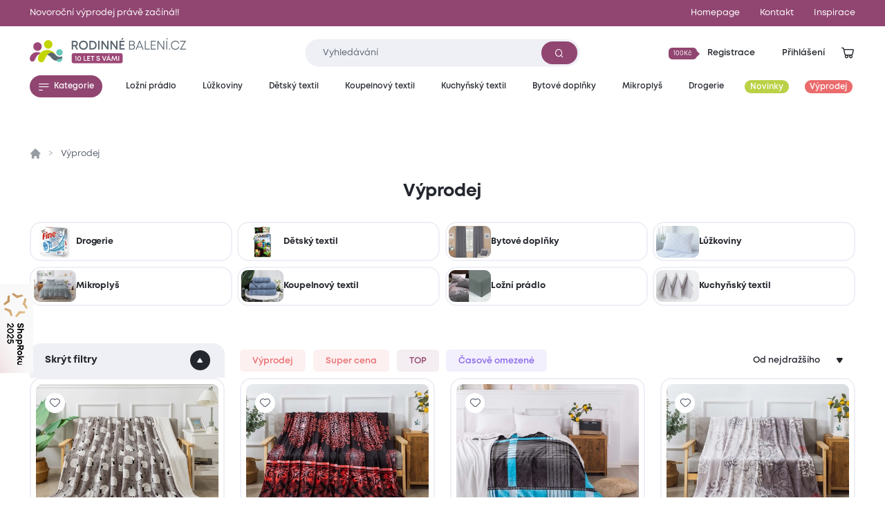

--- FILE ---
content_type: text/html; charset=utf-8
request_url: https://www.rodinnebaleni.cz/vyprodej/mikroplysove-deky-78447?sort=pricehigh
body_size: 18324
content:
<!DOCTYPE html>
<html class="no-js sw" lang="cs" data-currency="CZK"
  data-lb-id="135929-156379"
  
>
<head>
    <meta charset="utf-8">
    <meta http-equiv="X-UA-Compatible" content="IE=edge">

    <title>Výprodej povlečení a bytového textilu - Rodinné balení</title>
    <meta name="keywords" content="">
    <meta name="description" content="Vybírejte povlečení, ložní prádlo a bytový textil za zvýhodněné ceny. Využijte slevy a nenechte si nabídky ve výprodeji ujít. ">
    <link rel="canonical" href="https://www.rodinnebaleni.cz/vyprodej/mikroplysove-deky-78447" data-lib-swup-replace="canonical">

    <meta property="og:url" content="https://www.rodinnebaleni.cz/vyprodej/mikroplysove-deky-78447?sort=pricehigh" data-lib-swup-replace="ogUrl">
    <meta property="og:type" content="website">
    <meta property="og:title" content="VÝPRODEJ">
    <meta property="og:description" content="Výprodej povlečení a bytového textiluPořiďte výbavu do domácnosti výhodně a přitom s garancí perfektního stavu. Ve výprodeji povlečení seženete ložní prádlo i…">
    <meta property="og:image" content="https://www.rodinnebaleni.cz/userfiles/edc4e48e-7b24-4de8-8929-c65f2ccedfd8.png">

    <meta name="twitter:card" content="summary_large_image">
    <meta name="twitter:title" content="VÝPRODEJ">
    <meta name="twitter:description" content="Výprodej povlečení a bytového textiluPořiďte výbavu do domácnosti výhodně a přitom s garancí perfektního stavu. Ve výprodeji povlečení seženete ložní prádlo i…">
    <meta name="twitter:image" content="https://www.rodinnebaleni.cz/userfiles/edc4e48e-7b24-4de8-8929-c65f2ccedfd8.png">

    <meta name="viewport" content="width=device-width, initial-scale=1, viewport-fit=cover">
    <meta name="SKYPE_TOOLBAR" content="SKYPE_TOOLBAR_PARSER_COMPATIBLE">
    <meta name="format-detection" content="telephone=no">
    <meta name="mobile-web-app-capable" content="yes">
    <meta name="apple-mobile-web-app-capable" content="yes">
    <meta name="apple-mobile-web-app-title" content="Výprodej povlečení a bytového textilu - Rodinné balení">
    <meta name="application-name" content="Výprodej povlečení a bytového textilu - Rodinné balení">
    <meta name="google-site-verification" content="eel0TzzagikMp1oDbGNH3cW2ocG3MJMhx2hd4q6lu4w">
    <meta name="p:domain_verify" content="9b816bcee881e42e3715acf60599d688">

        <meta name="robots" content="noindex">

        <link rel="dns-prefetch" href="https://cdn.jsdelivr.net">
        <link rel="dns-prefetch" href="https://fonts.gstatic.com">
        <link rel="dns-prefetch" href="https://fonts.googleapis.com">

            <link rel="next" href="https://www.rodinnebaleni.cz/vyprodej/mikroplysove-deky-78447?p=2">



        <link rel="stylesheet" href="/assets/css/main.1fa504e5e3.css">
        <link rel="stylesheet" href="/assets/css/font.mont.f9c036323e.css">
        <link rel="stylesheet" href="/assets/css/iconfont.40bd00a901.css">


    <script src="https://cdn.jsdelivr.net/combine/npm/lazysizes@5.3.2,npm/lazysizes@5.3.2/plugins/unveilhooks/ls.unveilhooks.min.js" async></script>

    <script>
        document.documentElement.className = document.documentElement.className.replace('no-js', 'js'); matchMedia('(hover: hover) and (pointer: fine)').matches && document.documentElement.classList.add('no-touch'); /Android|iPhone|iPad|iPod/i.test(navigator.userAgent) && document.documentElement.classList.add('mobile'); document.documentElement.classList.add(navigator.platform.toLowerCase().replace(/ .*/, '')); !function(e) { let t; (t = e.match(/(chrome|safari|firefox)/i)) && document.documentElement.classList.add(t[0]) } (navigator.userAgent.toLowerCase());
    </script>

    <script src="/assets/js/main.ba2aa1b3.js" type="module"></script>

    <link rel="apple-touch-icon" sizes="180x180" href="https://www.rodinnebaleni.cz/favicons/apple-touch-icon.png?v=20210722">
    <link rel="icon" type="image/png" sizes="32x32" href="https://www.rodinnebaleni.cz/favicons/favicon-32x32.png?v=20210722">
    <link rel="icon" type="image/png" sizes="16x16" href="https://www.rodinnebaleni.cz/favicons/favicon-16x16.png?v=20210722">
    <link rel="manifest" href="https://www.rodinnebaleni.cz/favicons/site.webmanifest?v=20210722">
    <link rel="mask-icon" href="https://www.rodinnebaleni.cz/favicons/safari-pinned-tab.svg?v=20210722" color="#914672">
    <link rel="shortcut icon" href="https://www.rodinnebaleni.cz/favicons/favicon.ico?v=20210722">
    <meta name="msapplication-TileColor" content="#914672">
    <meta name="msapplication-config" content="https://www.rodinnebaleni.cz/favicons/browserconfig.xml?v=20210722">
    <meta name="theme-color" content="#ffffff">

    <script>
        var dataLayer = dataLayer || [];
    </script>

        <!-- Google site verif -->
        <meta name="google-site-verification" content="xE2po-0pSz2SF79lwse02Hv9DvDghH9FKZwfm6I9Muo">
        <!-- Luigis box -->
        <script type="text/plain" data-lib-cookieconsent="performance" src="https://scripts.luigisbox.tech/LBX-156379.js" async></script>

    <script type="text/plain" data-lib-cookieconsent="performance">
        // Set webchat configuration
        var daktelaGuiConfig = {
            "server":"https://violetmoon.daktela.com/",
            "accessToken":"01327335622o8o58sp09rs7sp0470977"
        };
        // Create async script element
        var daktelaScriptEl = document.createElement("script");
        (function (attrs) { Object.keys(attrs).forEach(function (key) { daktelaScriptEl.setAttribute(key, attrs[key]); }); })
        ({"src":daktelaGuiConfig.server+"external/web/web.js", "type":"text/javascript", "async":true, "charset":"utf-8"});
        daktelaScriptEl.onload = function() { if (!daktelaGui) return; var daktelaWeb = new daktelaGui(); daktelaWeb.init(daktelaGuiConfig); };
        document.getElementsByTagName("head")[0].appendChild(daktelaScriptEl);
    </script>

    <script src="https://c.seznam.cz/js/rc.js"></script><!-- Google Tag Manager -->

<script type="text/plain" data-lib-cookieconsent="always">
  (function(w,d,s,l,i){ w[l]=w[l]||[]; w[l].push({'gtm.start':
  new Date().getTime(),event:'gtm.js'});var f=d.getElementsByTagName(s)[0],
  j=d.createElement(s),dl=l!='dataLayer'?'&l='+l:'';j.async=true;j.src=
  'https://www.googletagmanager.com/gtm.js?id='+i+dl;f.parentNode.insertBefore(j,f);
  })(window,document,'script','dataLayer',"GTM-WL9SB6Z");
</script>
<!-- Ecomail starts -->
<script type="text/plain" data-lib-cookieconsent="performance">
    ;(function (p, l, o, w, i, n, g) {
            if (!p[i]) {
                p.GlobalSnowplowNamespace = p.GlobalSnowplowNamespace || [];
                p.GlobalSnowplowNamespace.push(i);
                p[i] = function () {
                    (p[i].q = p[i].q || []).push(arguments)
                };
                p[i].q = p[i].q || [];
                n = l.createElement(o);
                g = l.getElementsByTagName(o)[0];
                n.async = 1;
                n.src = w;
                g.parentNode.insertBefore(n, g)
            }
        }
        (window, document, "script", "//d70shl7vidtft.cloudfront.net/ecmtr-2.4.2.js", "ecotrack")
    );
    window.ecotrack('newTracker', 'cf', 'd2dpiwfhf3tz0r.cloudfront.net', { /* Initialise a tracker */
        appId: "rodinnebaleni"
    });
    window.ecotrack('setUserIdFromLocation', 'ecmid');
    window.ecotrack('trackPageView');
</script>
<!-- Ecomail stops --><!-- Begin Leadhub Pixel Code -->
<script data-lib-cookieconsent="performance">
    (function(w,d,x,n,u,t,f,s,o){f='LHInsights';w[n]=w[f]=w[f]||function(n,d){
    (w[f].q=w[f].q||[]).push([n,d])};w[f].l=1*new Date();s=d.createElement(x);
    s.async=1;s.src=u+'?t='+t;o=d.getElementsByTagName(x)[0];o.parentNode.insertBefore(s,o)
    })(window,document,'script','lhi','//www.lhinsights.com/agent.js', "zy0hOiE5QPGfL7L");
    lhi('pageview');
</script>
<!-- End Leadhub Pixel Code -->
<script type="text/plain" data-lib-cookieconsent="always" data-lib-swup-replace="dataLayerPageData">
    dataLayer.push({"event":"pageData","pageType":"category","page404":null,"visitor_state":"visitor","visitor_id":null,"visitor_email":null,"loyalty_points":0,"language":"cs","currency":"CZK","category":"Výprodej","category2":null,"category3":null,"category4":null})
</script>


        <script type="application/ld+json">
            {
                "@context": "https://schema.org",
                "@type": "BreadcrumbList",
                "itemListElement": [{"@type":"ListItem","position":1,"name":"Výprodej","item":"https://www.rodinnebaleni.cz/vyprodej"}]
            }
        </script>




    <meta name="robots" content="max-image-preview:standard">
    <meta name="robots" content="max-snippet:-1">
</head>
<body data-controller="lib lib-dialog lib-drawer lib-naja" data-lib-dialog-open data-lib-dialog-delay="20000" data-action-url="/vyprodej/mikroplysove-deky-78447?sort=pricehigh&amp;do=basicDialog">

    <!-- Google Tag Manager (noscript) -->
    <noscript><iframe src="https://www.googletagmanager.com/ns.html?id=GTM-WL9SB6Z" height="0" width="0" style="display:none;visibility:hidden"></iframe></noscript>
    <!-- End Google Tag Manager (noscript) -->

<div class="l-default">
<header id="l-header" data-controller="l-header">
        <div class="wrp_header_bar" style="background-color: #914672">
            <div class="container">
                <div class="row-x gx-8 items-center">
                        <div class="col m:col-12">
                            <a href="/vyprodej" class="ui-link m:self-center"><span>Novoroční výprodej právě začíná!!</span></a>
                        </div>
                            <div class="col m:hidden ml-auto">
                                <a href="/" title="Homepage" class="ui-link"><span>Homepage</span></a>
                            </div>
                            <div class="col m:hidden ">
                                <a href="/kontakt" title="Kontakt" class="ui-link"><span>Kontakt</span></a>
                            </div>
                    <div class="col m:hidden">
                        <a href="/blog" class="ui-link"><span>Inspirace</span></a>
                    </div>
                </div>
            </div>
        </div>
    <div class="wrp_header_body">
        <div class="container">
            <div class="row-x items-center">
                <div class="col t:col-4 d:col-4 flex-row">
                    <button class="elm_header_menu ui-btn mr-2 t:mr-5" data-type="circle" data-action="click->lib-drawer#show" aria-label="Menu">
                        <span class="icon icon-menu"></span>
                    </button>
                    <a data-no-swup href="/" class="elm_header_logo bg-transparent" data-ratio="382/60">
                            <img src="/assets/images/logo-cz-10-years.f0341c04c5.svg" alt="Rodinné balení">
                    </a>
                </div>
                <div class="col t:col-5 d:col-4">
                    <div class="elm_header_search">
<form action="/vyprodej/mikroplysove-deky-78447?sort=pricehigh" method="post" id="frm-searchForm" class="c-form c-form-search" data-controller="c-form c-form-search">
    <div class="wrp_form_body row-x gx-5 items-center">
        <div class="col flex-grow">
            <div class="ui-input" data-radius="lg">
                <input type="text" name="key"
                       class="form-control bi bi-sm"
                       id="lb-autocomplete-input"
                       placeholder="Vyhledávání"
                       aria-label="Zadejte co chcete vyhledávat"
                       data-c-form-search-target="input"
                       data-action="input->c-form-search#handleInput"
                >
                <button type="submit" class="ui-btn m:hidden" aria-label="Vyhledat"><span class="icon-search"></span></button>
            </div>
        </div>
        <div class="col t:hidden">
            <button type="button" data-action="l-header#hideSearch" class="ui-link text-primary"><span>Zavřít</span></button>
        </div>
    </div>
    <div class="wrp_form_results" data-c-form-search-target="results" aria-hidden="true" data-placeholders="/vyprodej/mikroplysove-deky-78447?sort=pricehigh&amp;do=searchPlaceholder"></div>
<input type="hidden" name="_do" value="searchForm-submit"></form>
                    </div>
                </div>
                <div class="col ml-auto t:col-3 d:col-4" id="snippet--header">
                    <div class="row-x gx-1  justify-end items-center">
                            <div class="col touch:hidden">
                                <button type="button" class="ui-btn" data-type="transparent" data-controller="lib-tippy" data-lib-tippy="dropdown-full, /?do=registration" data-tippy-placement="bottom-end">
                                    <span class="ui-badge" data-size="sm" data-arrow="right">
                                            <span>100Kč</span>
                                    </span>
                                    <span>Registrace</span>
                                </button>
                            </div>
                            <div class="col touch:hidden" aria-hidden="true">
                                <button type="button" class="ui-btn" data-type="transparent" data-controller="lib-tippy" data-lib-tippy="dropdown-full, /?do=login" data-tippy-placement="bottom-end" data-lib-target="login" aria-hidden="true">
                                    <span>Přihlášení</span>
                                </button>
                            </div>
                            <div class="col d:hidden">
                                <button aria-label="Přihlášení" type="button" class="ui-icon" data-controller="lib-tippy" data-lib-tippy="dropdown-full, /?do=login" data-tippy-placement="bottom-end" data-lib-target="login">
                                    <span class="icon-user"></span>
                                </button>
                            </div>
                            <div class="col t:hidden" aria-hidden="true">
                                <button type="button" class="ui-icon" aria-label="Vyhledávání" data-action="click->l-header#showSearch" aria-hidden="true">
                                    <span class="icon-search"></span>
                                </button>
                            </div>
                        <div class="col touch:hidden" aria-hidden="true">
                            <button type="button" class="ui-icon" aria-label="Zobrazit košík"  data-lib-target="cart" data-controller="lib-tippy" data-lib-tippy="dropdown-full, /?do=cart" data-tippy-placement="bottom-end">
                                <span class="icon-cart-line"></span>
                            </button>
                        </div>
                        <div class="col d:hidden">
                            <a href="/kosik" data-no-swup class="ui-icon" aria-label="Zobrazit košík"  data-lib-target="cart" aria-hidden="true">
                                <span class="icon-cart-line"></span>
                            </a>
                        </div>
                    </div>
                </div>
            </div>
        </div>
    </div>
        <nav class="wrp_header_nav">
            <div class="container">
                <div class="row-x justify-between">
                    <div class="col mr-2">
                        <button type="button" class="ui-btn" data-controller="lib-tippy" data-lib-tippy="tooltip-categories-overlay, /?do=categories" data-tippy-placement="bottom-start" data-tippy-theme="custom" data-tippy-interactive="true">
                            <span class="icon-l icon-menu"></span><span>Kategorie</span>
                        </button>
                    </div>
                        <div class="col">
                            <a href="/lozni-pradlo" title="Ložní prádlo" class="ui-btn header-category-239641" data-type="transparent" data-controller="lib-tippy" data-lib-tippy="tooltip-categories-overlay, /?do=tippyCategory&amp;categoryId=239641" data-tippy-placement="bottom-start" data-tippy-theme="custom" data-tippy-interactive="true">
                                <span   >Ložní prádlo</span>
                            </a>
                        </div>
                        <div class="col">
                            <a href="/luzkoviny" title="Lůžkoviny" class="ui-btn header-category-70722" data-type="transparent" data-controller="lib-tippy" data-lib-tippy="tooltip-categories-overlay, /?do=tippyCategory&amp;categoryId=70722" data-tippy-placement="bottom-start" data-tippy-theme="custom" data-tippy-interactive="true">
                                <span   >Lůžkoviny</span>
                            </a>
                        </div>
                        <div class="col">
                            <a href="/detsky-textil" title="Dětský textil" class="ui-btn header-category-69160" data-type="transparent" data-controller="lib-tippy" data-lib-tippy="tooltip-categories-overlay, /?do=tippyCategory&amp;categoryId=69160" data-tippy-placement="bottom-start" data-tippy-theme="custom" data-tippy-interactive="true">
                                <span   >Dětský textil</span>
                            </a>
                        </div>
                        <div class="col">
                            <a href="/koupelnovy-textil" title="Koupelnový textil" class="ui-btn header-category-235877" data-type="transparent" data-controller="lib-tippy" data-lib-tippy="tooltip-categories-overlay, /?do=tippyCategory&amp;categoryId=235877" data-tippy-placement="bottom-start" data-tippy-theme="custom" data-tippy-interactive="true">
                                <span   >Koupelnový textil</span>
                            </a>
                        </div>
                        <div class="col">
                            <a href="/kuchynsky-textil" title="Kuchyňský textil" class="ui-btn header-category-239685" data-type="transparent" data-controller="lib-tippy" data-lib-tippy="tooltip-categories-overlay, /?do=tippyCategory&amp;categoryId=239685" data-tippy-placement="bottom-start" data-tippy-theme="custom" data-tippy-interactive="true">
                                <span   >Kuchyňský textil</span>
                            </a>
                        </div>
                        <div class="col">
                            <a href="/bytove-doplnky" title="Bytové doplňky" class="ui-btn header-category-69161" data-type="transparent" data-controller="lib-tippy" data-lib-tippy="tooltip-categories-overlay, /?do=tippyCategory&amp;categoryId=69161" data-tippy-placement="bottom-start" data-tippy-theme="custom" data-tippy-interactive="true">
                                <span   >Bytové doplňky</span>
                            </a>
                        </div>
                        <div class="col">
                            <a href="/mikroplys" title="Mikroplyš" class="ui-btn header-category-235862" data-type="transparent" data-controller="lib-tippy" data-lib-tippy="tooltip-categories-overlay, /?do=tippyCategory&amp;categoryId=235862" data-tippy-placement="bottom-start" data-tippy-theme="custom" data-tippy-interactive="true">
                                <span   >Mikroplyš</span>
                            </a>
                        </div>
                        <div class="col">
                            <a href="/drogerie" title="Drogerie" class="ui-btn header-category-69156" data-type="transparent" data-controller="lib-tippy" data-lib-tippy="tooltip-categories-overlay, /?do=tippyCategory&amp;categoryId=69156" data-tippy-placement="bottom-start" data-tippy-theme="custom" data-tippy-interactive="true">
                                <span   >Drogerie</span>
                            </a>
                        </div>
                        <div class="col">
                            <a href="/novinky" title="Novinky" class="ui-btn header-category-235854" data-type="transparent" >
                                <span class="bg-secondary text-light" style="background: #BBD146;" >Novinky</span>
                            </a>
                        </div>
                        <div class="col">
                            <a href="/vyprodej" title="Výprodej" class="ui-btn header-category-69159" data-type="transparent" >
                                <span class="bg-secondary text-light"  >Výprodej</span>
                            </a>
                        </div>
                </div>
            </div>
        </nav>
</header>

<div id="l-nav" class="lib-drawer" data-lib-drawer-target="nav" data-controller="l-nav">
    <div class="wrp_nav">
        <div class="wrp_nav_head flex items-center justify-between">
            <button type="button" data-action="lib-drawer#hide" class="elm_nav_close">
                <span class="icon-l icon-close"></span>
                <span>Menu</span>
            </button>
            <div class="flex items-center gap-1">
                    <button aria-label="Přihlášení" type="button" class="ui-icon" data-controller="lib-tippy" data-lib-tippy="dropdown-full, /?do=login" data-tippy-placement="bottom-end" data-lib-target="login">
                        <span class="icon-user"></span>
                    </button>
                <button type="button" class="ui-icon" aria-label="Vyhledávání" data-action="click->l-nav#showSearch" aria-hidden="true">
                    <span class="icon-search"></span>
                </button>
                <a href="/kosik" data-no-swup class="ui-icon" aria-label="Zobrazit košík"  data-lib-target="cart" aria-hidden="true">
                    <span class="icon-cart-line"></span>
                </a>
            </div>
        </div>
            <div class="wrp_nav_body" data-l-nav-target="body">
                <div class="elm_nav_sub" data-l-nav-target="sub1"></div>
                <div class="elm_nav_sub" data-l-nav-target="sub2"></div>
                <div class="elm_nav_inner">

                            <button type="button" class="elm_nav_item header-category-239641" data-action="click->l-nav#loadSubmenu" data-action-url="/?do=categoryMobile&amp;categoryId=239641" data-action-target="sub1">
                                <span  >Ložní prádlo</span>
                                <span class="icon-arrow-right ml-auto"></span>
                            </button>

                            <button type="button" class="elm_nav_item header-category-70722" data-action="click->l-nav#loadSubmenu" data-action-url="/?do=categoryMobile&amp;categoryId=70722" data-action-target="sub1">
                                <span  >Lůžkoviny</span>
                                <span class="icon-arrow-right ml-auto"></span>
                            </button>

                            <button type="button" class="elm_nav_item header-category-69160" data-action="click->l-nav#loadSubmenu" data-action-url="/?do=categoryMobile&amp;categoryId=69160" data-action-target="sub1">
                                <span  >Dětský textil</span>
                                <span class="icon-arrow-right ml-auto"></span>
                            </button>

                            <button type="button" class="elm_nav_item header-category-235877" data-action="click->l-nav#loadSubmenu" data-action-url="/?do=categoryMobile&amp;categoryId=235877" data-action-target="sub1">
                                <span  >Koupelnový textil</span>
                                <span class="icon-arrow-right ml-auto"></span>
                            </button>

                            <button type="button" class="elm_nav_item header-category-239685" data-action="click->l-nav#loadSubmenu" data-action-url="/?do=categoryMobile&amp;categoryId=239685" data-action-target="sub1">
                                <span  >Kuchyňský textil</span>
                                <span class="icon-arrow-right ml-auto"></span>
                            </button>

                            <button type="button" class="elm_nav_item header-category-69161" data-action="click->l-nav#loadSubmenu" data-action-url="/?do=categoryMobile&amp;categoryId=69161" data-action-target="sub1">
                                <span  >Bytové doplňky</span>
                                <span class="icon-arrow-right ml-auto"></span>
                            </button>

                            <button type="button" class="elm_nav_item header-category-235862" data-action="click->l-nav#loadSubmenu" data-action-url="/?do=categoryMobile&amp;categoryId=235862" data-action-target="sub1">
                                <span  >Mikroplyš</span>
                                <span class="icon-arrow-right ml-auto"></span>
                            </button>

                            <button type="button" class="elm_nav_item header-category-69156" data-action="click->l-nav#loadSubmenu" data-action-url="/?do=categoryMobile&amp;categoryId=69156" data-action-target="sub1">
                                <span  >Drogerie</span>
                                <span class="icon-arrow-right ml-auto"></span>
                            </button>

                            <button type="button" class="elm_nav_item header-category-235854" data-action="click->l-nav#loadSubmenu" data-action-url="/?do=categoryMobile&amp;categoryId=235854" data-action-target="sub1">
                                <span style="color: #BBD146;" class="text-secondary">Novinky</span>
                                <span class="icon-arrow-right ml-auto"></span>
                            </button>

                            <button type="button" class="elm_nav_item header-category-69159" data-action="click->l-nav#loadSubmenu" data-action-url="/?do=categoryMobile&amp;categoryId=69159" data-action-target="sub1">
                                <span  class="text-secondary">Výprodej</span>
                                <span class="icon-arrow-right ml-auto"></span>
                            </button>
                    <a href="/blog" title="Inspirace" class="elm_nav_item">
                        <span>Inspirace</span>
                    </a>
                </div>
                    <div class="elm_nav_foot">
                            <div class="elm_nav_accordion" data-controller="lib-accordion" data-state="active">
                                <button type="button" data-action="click->lib-accordion#toggle" class="elm_accordion_head">
                                    <span>Vše o nákupu</span>
                                    <span class="icon-chevron-down"></span>
                                </button>
                                <div class="elm_accordion_body" data-lib-accordion-target="body">
                                    <ul>
                                            <li>
                                                <a href="/zpusoby-dopravy-a-platby-zbozi" class="ui-link">Způsoby dopravy a platby zboží</a>
                                            </li>
                                            <li>
                                                <a href="/obchodni-podminky" class="ui-link">Obchodní podmínky</a>
                                            </li>
                                            <li>
                                                <a href="/zpracovani-osobnich-udaju" class="ui-link">Zpracování osobních údajů</a>
                                            </li>
                                            <li>
                                                <a href="/reklamacni-rad" class="ui-link">Reklamační řád</a>
                                            </li>
                                            <li>
                                                <a href="/formulare" class="ui-link">Formuláře</a>
                                            </li>
                                            <li>
                                                <a href="/garance-vraceni-zbozi-47867" class="ui-link">Garance vrácení zboží</a>
                                            </li>
                                    </ul>
                                </div>
                            </div>
                            <div class="elm_nav_accordion" data-controller="lib-accordion" >
                                <button type="button" data-action="click->lib-accordion#toggle" class="elm_accordion_head">
                                    <span>Může vás zajímat</span>
                                    <span class="icon-chevron-down"></span>
                                </button>
                                <div class="elm_accordion_body" data-lib-accordion-target="body">
                                    <ul>
                                            <li>
                                                <a href="/kariera-81593" class="ui-link">Kariéra</a>
                                            </li>
                                            <li>
                                                <a href="/kontakt" class="ui-link">Kontakt</a>
                                            </li>
                                            <li>
                                                <a href="/casto-kladene-dotazy" class="ui-link">Často kladené dotazy</a>
                                            </li>
                                            <li>
                                                <a href="/recyklujeme-28419" class="ui-link">Recyklujeme</a>
                                            </li>
                                            <li>
                                                <a href="/kredity-29262" class="ui-link">Kredity</a>
                                            </li>
                                            <li>
                                                <a href="/slovnik-pojmu" class="ui-link">Slovník pojmů</a>
                                            </li>
                                    </ul>
                                </div>
                            </div>
                    </div>
            </div>
    </div>
</div>

    <main id="l-main" class="transition-fade">
        <div id="snippet--mainBody">
<section class="s-category is-section-padding" data-controller="s-category c-paginator" data-size="full" id="snippet--content">
    <div class="container overflow-hidden">
        <header class="wrp_s_head row justify-between items-end flex-wrap">
            <div class="wrp_s_breadcrumbs w-full">
<ul class="c-breadcrumbs row">
    <li class="col flex-row">
        <a data-no-swup href="/" class="elm_breadcrumbs_item no-underline"><span class="icon-home"></span></a>
    </li>
        <li class="col flex-row">
                <span class="elm_breadcrumbs_item">Výprodej</span>
        </li>
</ul>
            </div>
            <div class="col d:col-12">
                <h1 class="ui-heading" data-size="lg" aria-describedby="s-info">Výprodej</h1>
            </div>
            <div class="col d:hidden ml-auto">
                <button type="button" aria-label="Zobrazit filtry" class="ui-filter-btn" data-controller="lib-tippy" data-lib-tippy="dropdown-full, /vyprodej/mikroplysove-deky-78447?sort=pricehigh&amp;do=tippyFilter" data-tippy-placement="bottom-end">
                    <span>Filtry</span>
                    <span class="icon-filter"></span>
                </button>
            </div>
        </header>
            <ul class="wrp_s_categories row g-2 flex-wrap">
                    <li class="col col-6 t:col-4 d:col-3">
                        <a href="/vyprodej/drogerie"  class="elm_categories_item">
                            <picture class="ui-image" data-ratio="4/3" data-radius="sm">
                                    <img src="/userfiles/thumbs/c/6b5318c7-dda9-479d-ae3d-990637f13f2b-200x150-0.webp?vsgvsf4fzbx" loading="lazy" alt="Drogerie" />
                            </picture>
                            <h3 class="block">Drogerie</h3>
                        </a>
                    </li>
                    <li class="col col-6 t:col-4 d:col-3">
                        <a href="/vyprodej/detsky-textil"  class="elm_categories_item">
                            <picture class="ui-image" data-ratio="4/3" data-radius="sm">
                                    <img src="/userfiles/thumbs/4/83f2f5e3-12a0-4ad9-9cc4-4522f618c3ed-200x150-0.webp?vb1hyp43o0l" loading="lazy" alt="Dětský textil" />
                            </picture>
                            <h3 class="block">Dětský textil</h3>
                        </a>
                    </li>
                    <li class="col col-6 t:col-4 d:col-3">
                        <a href="/vyprodej/bytove-doplnky"  class="elm_categories_item">
                            <picture class="ui-image" data-ratio="4/3" data-radius="sm">
                                    <img src="/userfiles/thumbs/f/bad3e488-af61-4505-9bfc-f15002cae8ba-200x150-0.webp?vo5hphy19za" loading="lazy" alt="Bytové doplňky" />
                            </picture>
                            <h3 class="block">Bytové doplňky</h3>
                        </a>
                    </li>
                    <li class="col col-6 t:col-4 d:col-3">
                        <a href="/vyprodej/luzkoviny"  class="elm_categories_item">
                            <picture class="ui-image" data-ratio="4/3" data-radius="sm">
                                    <img src="/userfiles/thumbs/8/61f20f64-b2d6-4508-9911-ef7d924a6417-200x150-0.webp?vd7912u5bjv" loading="lazy" alt="Lůžkoviny" />
                            </picture>
                            <h3 class="block">Lůžkoviny</h3>
                        </a>
                    </li>
                    <li class="col col-6 t:col-4 d:col-3">
                        <a href="/vyprodej/mikroplys"  class="elm_categories_item">
                            <picture class="ui-image" data-ratio="4/3" data-radius="sm">
                                    <img src="/userfiles/thumbs/8/a5b9b1ee-ade1-4957-92ca-3c01c51767c4-200x150-0.webp?vupj8sjs1wy" loading="lazy" alt="Mikroplyš" />
                            </picture>
                            <h3 class="block">Mikroplyš</h3>
                        </a>
                    </li>
                    <li class="col col-6 t:col-4 d:col-3">
                        <a href="/vyprodej/koupelnovy-textil"  class="elm_categories_item">
                            <picture class="ui-image" data-ratio="4/3" data-radius="sm">
                                    <img src="/userfiles/thumbs/f/14e3cdec-cec3-4783-9b74-11b732207a2e-200x150-0.webp?vvrgdyzgoz3" loading="lazy" alt="Koupelnový textil" />
                            </picture>
                            <h3 class="block">Koupelnový textil</h3>
                        </a>
                    </li>
                    <li class="col col-6 t:col-4 d:col-3">
                        <a href="/vyprodej/lozni-pradlo"  class="elm_categories_item">
                            <picture class="ui-image" data-ratio="4/3" data-radius="sm">
                                    <img src="/userfiles/thumbs/1/1f7da229-aae0-4f62-83a3-d3840bb72031-200x150-0.webp?vsb9ns9llz6" loading="lazy" alt="Ložní prádlo" />
                            </picture>
                            <h3 class="block">Ložní prádlo</h3>
                        </a>
                    </li>
                    <li class="col col-6 t:col-4 d:col-3">
                        <a href="/vyprodej/kuchynsky-textil"  class="elm_categories_item">
                            <picture class="ui-image" data-ratio="4/3" data-radius="sm">
                                    <img src="/userfiles/thumbs/0/9c07109f-13b9-46a5-9de8-b6ce6b75b9ab-200x150-0.webp?v2u8ip18uys" loading="lazy" alt="Kuchyňský textil" />
                            </picture>
                            <h3 class="block">Kuchyňský textil</h3>
                        </a>
                    </li>
            </ul>
        <div class="wrp_s_controls row gx-6 items-center touch:hidden" id="snippet--controls">
            <div class="col col-3">
                <button type="button" data-action="click->s-category#toggleFilter" class="elm_s_filter_btn">
                    <span>Skrýt filtry</span>
                    <span hidden aria-hidden="true">Zobrazit filtry</span>
                    <span class="icon-angle-up"></span>
                </button>
            </div>
            <form action="/vyprodej/mikroplysove-deky-78447?sort=pricehigh" method="post" id="frm-labelsForm" class="col" data-naja data-naja-history="on" data-controller="lib-form">
                <div class="elm_s_tags row gx-3">
                        <div class="col">
                            <label class="ui-btn-toggle">
                                <input type="checkbox" name="labels[]" id="frm-labelsForm-labels-8" value="8" data-action="change->lib-form#dispatchSubmit">
                                <div class="ui-btn" data-radius="sm" data-type="faded" style="--ui-btn-color: 235,108,110;">
                                    <span>Výprodej</span>
                                </div>
                            </label>
                        </div>
                        <div class="col">
                            <label class="ui-btn-toggle">
                                <input type="checkbox" name="labels[]" id="frm-labelsForm-labels-29" value="29" data-action="change->lib-form#dispatchSubmit">
                                <div class="ui-btn" data-radius="sm" data-type="faded" style="--ui-btn-color: 235,108,110;">
                                    <span>Super cena</span>
                                </div>
                            </label>
                        </div>
                        <div class="col">
                            <label class="ui-btn-toggle">
                                <input type="checkbox" name="labels[]" id="frm-labelsForm-labels-3" value="3" data-action="change->lib-form#dispatchSubmit">
                                <div class="ui-btn" data-radius="sm" data-type="faded" style="--ui-btn-color: 145,70,114;">
                                    <span>TOP</span>
                                </div>
                            </label>
                        </div>
                        <div class="col">
                            <label class="ui-btn-toggle">
                                <input type="checkbox" name="labels[]" id="frm-labelsForm-labels-7" value="7" data-action="change->lib-form#dispatchSubmit">
                                <div class="ui-btn" data-radius="sm" data-type="faded" style="--ui-btn-color: 135,103,234;">
                                    <span>Časově omezené</span>
                                </div>
                            </label>
                        </div>
                </div>
            <input type="hidden" name="_do" value="labelsForm-submit"></form>
            <form action="/vyprodej/mikroplysove-deky-78447?sort=pricehigh&amp;do=sort" method="post" class="col ml-auto" data-naja data-naja-history="on" data-controller="lib-form">
                <div class="ui-select" data-type="button transparent" data-placement="end">
                    <select name="sort" class="text-right" data-placeholder data-action="change->lib-form#dispatchSubmit">
                            <option value="recommended" >Doporučujeme</option>
                            <option value="pricelow" >Od nejlevnějšího</option>
                            <option value="pricehigh" selected>Od nejdražšího</option>
                            <option value="bestseller" >Nejprodávanější</option>
                            <option value="newest" >Nejnovější</option>
                    </select>
                </div>
            </form>
        </div>
        <div class="wrp_s_body row gx-6 items-start" data-s-category-target="body" data-controller="lib-gtm" data-lib-gtm-event-value="eec-view_item_list" data-lib-gtm-send-immediately-value="true">
            <div class="col d:col-3 flex-shrink-0 touch:hidden" data-s-category-target="filterCol" style="display: none" id="snippet--filter">
                    <div class="elm_s_filter_body" data-s-category-target="filter">
<form action="/vyprodej?sort=pricelow&amp;section-21-page=27" method="post" id="frm-filterForm" class="c-filter" data-controller="c-filter lib-form" data-naja data-naja-history="on" data-action="naja-afterUpdate->lib-gtm#pushDataLayer">
    <div class="wrp_filter_body row-y gy-2 flex-wrap">
        <div class="col col-12 d:hidden">
            <div class="elm_filter_section" data-controller="lib-accordion">
                <button type="button" class="elm_section_head" data-action="click->lib-accordion#toggle">
                    <span>Seřadit podle</span>
                    <span class="icon-chevron-down"></span>
                </button>
                <div class="elm_section_body" data-lib-accordion-target="body">
                    <ul class="row-y gy-2 flex-wrap">
                            <li class="col col-12">
                                <a href="/vyprodej?sort=recommended&amp;section-21-page=27&amp;do=sort" class="elm_filter_link" >
                                    <span>Doporučujeme</span>
                                </a>
                            </li>
                            <li class="col col-12">
                                <a href="/vyprodej?sort=pricelow&amp;section-21-page=27&amp;do=sort" class="elm_filter_link" data-state="active">
                                    <span>Od nejlevnějšího</span>
                                </a>
                            </li>
                            <li class="col col-12">
                                <a href="/vyprodej?sort=pricehigh&amp;section-21-page=27&amp;do=sort" class="elm_filter_link" >
                                    <span>Od nejdražšího</span>
                                </a>
                            </li>
                            <li class="col col-12">
                                <a href="/vyprodej?sort=bestseller&amp;section-21-page=27&amp;do=sort" class="elm_filter_link" >
                                    <span>Nejprodávanější</span>
                                </a>
                            </li>
                            <li class="col col-12">
                                <a href="/vyprodej?sort=newest&amp;section-21-page=27&amp;do=sort" class="elm_filter_link" >
                                    <span>Nejnovější</span>
                                </a>
                            </li>
                    </ul>
                </div>
            </div>
        </div>
            <div class="col col-12">
                <div class="elm_filter_section" data-controller="lib-accordion" >
                    <button type="button" class="elm_section_head" data-action="click->lib-accordion#toggle click->c-filter#toggle" data-parameter-id="35">
                        <span>Materiál</span>
                        <span class="icon-chevron-down"></span>
                    </button>
                    <div class="elm_section_body" data-lib-accordion-target="body">
                            <ul class="row-y gy-4 flex-wrap">
                                        <li class="col col-12">
                                            <label class="ui-checkbox" >
                                                <input type="checkbox" name="filters[]" id="frm-filterForm-filters-578" value="578"  data-action="change->lib-form#dispatchSubmit">
                                                Jersey
                                                <small>26</small>
                                            </label>
                                        </li>
                                        <li class="col col-12">
                                            <label class="ui-checkbox" >
                                                <input type="checkbox" name="filters[]" id="frm-filterForm-filters-580" value="580"  data-action="change->lib-form#dispatchSubmit">
                                                Mikroplyš
                                                <small>68</small>
                                            </label>
                                        </li>
                                        <li class="col col-12">
                                            <label class="ui-checkbox" >
                                                <input type="checkbox" name="filters[]" id="frm-filterForm-filters-581" value="581"  data-action="change->lib-form#dispatchSubmit">
                                                Bavlna
                                                <small>7</small>
                                            </label>
                                        </li>
                                        <li class="col col-12">
                                            <label class="ui-checkbox" >
                                                <input type="checkbox" name="filters[]" id="frm-filterForm-filters-589" value="589"  data-action="change->lib-form#dispatchSubmit">
                                                Mikroplyš s beránkem
                                                <small>27</small>
                                            </label>
                                        </li>
                                        <li class="col col-12">
                                            <label class="ui-checkbox" >
                                                <input type="checkbox" name="filters[]" id="frm-filterForm-filters-590" value="590"  data-action="change->lib-form#dispatchSubmit">
                                                Bavlna RENFORCÉ
                                                <small>5</small>
                                            </label>
                                        </li>
                                        <li class="col col-12">
                                            <label class="ui-checkbox" >
                                                <input type="checkbox" name="filters[]" id="frm-filterForm-filters-705" value="705"  data-action="change->lib-form#dispatchSubmit">
                                                Oboustranný beránek
                                                <small>2</small>
                                            </label>
                                        </li>
                            </ul>
                    </div>
                </div>
            </div>
            <div class="col col-12">
                <div class="elm_filter_section" data-controller="lib-accordion" >
                    <button type="button" class="elm_section_head" data-action="click->lib-accordion#toggle click->c-filter#toggle" data-parameter-id="37">
                        <span>Rozměry deky</span>
                        <span class="icon-chevron-down"></span>
                    </button>
                    <div class="elm_section_body" data-lib-accordion-target="body">
                            <ul class="row-y gy-4 flex-wrap">
                                        <li class="col col-12">
                                            <label class="ui-checkbox" >
                                                <input type="checkbox" name="filters[]" id="frm-filterForm-filters-641" value="641"  data-action="change->lib-form#dispatchSubmit">
                                                140 x 200 cm
                                                <small>18</small>
                                            </label>
                                        </li>
                                        <li class="col col-12">
                                            <label class="ui-checkbox" >
                                                <input type="checkbox" name="filters[]" id="frm-filterForm-filters-642" value="642"  data-action="change->lib-form#dispatchSubmit">
                                                200 x 220 cm
                                                <small>14</small>
                                            </label>
                                        </li>
                                        <li class="col col-12">
                                            <label class="ui-checkbox" >
                                                <input type="checkbox" name="filters[]" id="frm-filterForm-filters-643" value="643"  data-action="change->lib-form#dispatchSubmit">
                                                200 x 230 cm
                                                <small>6</small>
                                            </label>
                                        </li>
                                        <li class="col col-12">
                                            <label class="ui-checkbox" >
                                                <input type="checkbox" name="filters[]" id="frm-filterForm-filters-644" value="644"  data-action="change->lib-form#dispatchSubmit">
                                                150 x 200 cm
                                                <small>1</small>
                                            </label>
                                        </li>
                                        <li class="col col-12">
                                            <label class="ui-checkbox" >
                                                <input type="checkbox" name="filters[]" id="frm-filterForm-filters-691" value="691"  data-action="change->lib-form#dispatchSubmit">
                                                130 x 180 cm
                                                <small>3</small>
                                            </label>
                                        </li>
                            </ul>
                    </div>
                </div>
            </div>
            <div class="col col-12">
                <div class="elm_filter_section" data-controller="lib-accordion" >
                    <button type="button" class="elm_section_head" data-action="click->lib-accordion#toggle click->c-filter#toggle" data-parameter-id="41">
                        <span>Rozměry prostěradla</span>
                        <span class="icon-chevron-down"></span>
                    </button>
                    <div class="elm_section_body" data-lib-accordion-target="body">
                            <ul class="row-y gy-4 flex-wrap">
                                        <li class="col col-12">
                                            <label class="ui-checkbox" >
                                                <input type="checkbox" name="filters[]" id="frm-filterForm-filters-653" value="653"  data-action="change->lib-form#dispatchSubmit">
                                                90 x 200 cm
                                                <small>20</small>
                                            </label>
                                        </li>
                                        <li class="col col-12">
                                            <label class="ui-checkbox" >
                                                <input type="checkbox" name="filters[]" id="frm-filterForm-filters-654" value="654"  data-action="change->lib-form#dispatchSubmit">
                                                120 x 200 cm
                                                <small>2</small>
                                            </label>
                                        </li>
                                        <li class="col col-12">
                                            <label class="ui-checkbox" >
                                                <input type="checkbox" name="filters[]" id="frm-filterForm-filters-655" value="655"  data-action="change->lib-form#dispatchSubmit">
                                                140 x 200 cm
                                                <small>2</small>
                                            </label>
                                        </li>
                                        <li class="col col-12">
                                            <label class="ui-checkbox" >
                                                <input type="checkbox" name="filters[]" id="frm-filterForm-filters-656" value="656"  data-action="change->lib-form#dispatchSubmit">
                                                160 x 200 cm
                                                <small>2</small>
                                            </label>
                                        </li>
                                        <li class="col col-12">
                                            <label class="ui-checkbox" >
                                                <input type="checkbox" name="filters[]" id="frm-filterForm-filters-657" value="657"  data-action="change->lib-form#dispatchSubmit">
                                                180 x 200 cm
                                                <small>17</small>
                                            </label>
                                        </li>
                                        <li class="col col-12">
                                            <label class="ui-checkbox" >
                                                <input type="checkbox" name="filters[]" id="frm-filterForm-filters-659" value="659"  data-action="change->lib-form#dispatchSubmit">
                                                200 x 220 cm
                                                <small>7</small>
                                            </label>
                                        </li>
                                        <li class="col col-12">
                                            <label class="ui-checkbox" >
                                                <input type="checkbox" name="filters[]" id="frm-filterForm-filters-660" value="660"  data-action="change->lib-form#dispatchSubmit">
                                                70 x 140 cm
                                                <small>3</small>
                                            </label>
                                        </li>
                                        <li class="col col-12">
                                            <label class="ui-checkbox" >
                                                <input type="checkbox" name="filters[]" id="frm-filterForm-filters-763" value="763"  data-action="change->lib-form#dispatchSubmit">
                                                60 x 120cm
                                                <small>3</small>
                                            </label>
                                        </li>
                                        <li class="col col-12">
                                            <label class="ui-checkbox" >
                                                <input type="checkbox" name="filters[]" id="frm-filterForm-filters-797" value="797"  data-action="change->lib-form#dispatchSubmit">
                                                80 x 160 cm
                                                <small>1</small>
                                            </label>
                                        </li>
                            </ul>
                    </div>
                </div>
            </div>
            <div class="col col-12">
                <div class="elm_filter_section" data-controller="lib-accordion" >
                    <button type="button" class="elm_section_head" data-action="click->lib-accordion#toggle click->c-filter#toggle" data-parameter-id="2">
                        <span>Barva</span>
                        <span class="icon-chevron-down"></span>
                    </button>
                    <div class="elm_section_body" data-lib-accordion-target="body">
                            <ul class="row g-3 flex-wrap">
                                        <li class="col">
                                            <label class="ui-color " style="--ui-color-color: 239,216,179; " data-controller="lib-tippy" data-lib-tippy="tooltip-arrow, " data-tippy-interactive="false" aria-label="béžová">
                                                <input type="checkbox" name="filters[]" id="frm-filterForm-filters-2" value="2"  data-action="change->lib-form#dispatchSubmit">
                                            </label>
                                        </li>
                                        <li class="col">
                                            <label class="ui-color " style="--ui-color-color: 164,107,50; " data-controller="lib-tippy" data-lib-tippy="tooltip-arrow, " data-tippy-interactive="false" aria-label="hnědá">
                                                <input type="checkbox" name="filters[]" id="frm-filterForm-filters-11" value="11"  data-action="change->lib-form#dispatchSubmit">
                                            </label>
                                        </li>
                                        <li class="col">
                                            <label class="ui-color " style="--ui-color-color: 255,255,255; " data-controller="lib-tippy" data-lib-tippy="tooltip-arrow, " data-tippy-interactive="false" aria-label="bílá">
                                                <input type="checkbox" name="filters[]" id="frm-filterForm-filters-18" value="18"  data-action="change->lib-form#dispatchSubmit">
                                            </label>
                                        </li>
                                        <li class="col">
                                            <label class="ui-color " style="--ui-color-color: 0,0,0; " data-controller="lib-tippy" data-lib-tippy="tooltip-arrow, " data-tippy-interactive="false" aria-label="černá">
                                                <input type="checkbox" name="filters[]" id="frm-filterForm-filters-19" value="19"  data-action="change->lib-form#dispatchSubmit">
                                            </label>
                                        </li>
                                        <li class="col">
                                            <label class="ui-color " style="--ui-color-color: 68,97,205; " data-controller="lib-tippy" data-lib-tippy="tooltip-arrow, " data-tippy-interactive="false" aria-label="modrá">
                                                <input type="checkbox" name="filters[]" id="frm-filterForm-filters-22" value="22"  data-action="change->lib-form#dispatchSubmit">
                                            </label>
                                        </li>
                                        <li class="col">
                                            <label class="ui-color " style="--ui-color-color: 0,158,0; " data-controller="lib-tippy" data-lib-tippy="tooltip-arrow, " data-tippy-interactive="false" aria-label="zelená">
                                                <input type="checkbox" name="filters[]" id="frm-filterForm-filters-23" value="23"  data-action="change->lib-form#dispatchSubmit">
                                            </label>
                                        </li>
                                        <li class="col">
                                            <label class="ui-color " style="--ui-color-color: 169,174,186; " data-controller="lib-tippy" data-lib-tippy="tooltip-arrow, " data-tippy-interactive="false" aria-label="šedá">
                                                <input type="checkbox" name="filters[]" id="frm-filterForm-filters-26" value="26"  data-action="change->lib-form#dispatchSubmit">
                                            </label>
                                        </li>
                                        <li class="col">
                                            <label class="ui-color " style="--ui-color-color: 231,26,26; " data-controller="lib-tippy" data-lib-tippy="tooltip-arrow, " data-tippy-interactive="false" aria-label="červená">
                                                <input type="checkbox" name="filters[]" id="frm-filterForm-filters-29" value="29"  data-action="change->lib-form#dispatchSubmit">
                                            </label>
                                        </li>
                                        <li class="col">
                                            <label class="ui-color " style="--ui-color-color: 172,107,227; " data-controller="lib-tippy" data-lib-tippy="tooltip-arrow, " data-tippy-interactive="false" aria-label="fialová">
                                                <input type="checkbox" name="filters[]" id="frm-filterForm-filters-33" value="33"  data-action="change->lib-form#dispatchSubmit">
                                            </label>
                                        </li>
                                        <li class="col">
                                            <label class="ui-color " style="--ui-color-color: 255,165,0; " data-controller="lib-tippy" data-lib-tippy="tooltip-arrow, " data-tippy-interactive="false" aria-label="oranžová">
                                                <input type="checkbox" name="filters[]" id="frm-filterForm-filters-42" value="42"  data-action="change->lib-form#dispatchSubmit">
                                            </label>
                                        </li>
                                        <li class="col">
                                            <label class="ui-color " style="--ui-color-color: 255,182,220; " data-controller="lib-tippy" data-lib-tippy="tooltip-arrow, " data-tippy-interactive="false" aria-label="růžová">
                                                <input type="checkbox" name="filters[]" id="frm-filterForm-filters-51" value="51"  data-action="change->lib-form#dispatchSubmit">
                                            </label>
                                        </li>
                                        <li class="col">
                                            <label class="ui-color " style="--ui-color-color: 255,244,98; " data-controller="lib-tippy" data-lib-tippy="tooltip-arrow, " data-tippy-interactive="false" aria-label="žlutá">
                                                <input type="checkbox" name="filters[]" id="frm-filterForm-filters-53" value="53"  data-action="change->lib-form#dispatchSubmit">
                                            </label>
                                        </li>
                            </ul>
                    </div>
                </div>
            </div>
            <div class="col col-12">
                <div class="elm_filter_section" data-controller="lib-accordion" >
                    <button type="button" class="elm_section_head" data-action="click->lib-accordion#toggle click->c-filter#toggle" data-parameter-id="1">
                        <span>Rozměry</span>
                        <span class="icon-chevron-down"></span>
                    </button>
                    <div class="elm_section_body" data-lib-accordion-target="body">
                            <ul class="row-y gy-4 flex-wrap">
                                        <li class="col col-12">
                                            <label class="ui-checkbox" >
                                                <input type="checkbox" name="filters[]" id="frm-filterForm-filters-46" value="46"  data-action="change->lib-form#dispatchSubmit">
                                                90 x 200 cm
                                                <small>20</small>
                                            </label>
                                        </li>
                                        <li class="col col-12">
                                            <label class="ui-checkbox" >
                                                <input type="checkbox" name="filters[]" id="frm-filterForm-filters-68" value="68"  data-action="change->lib-form#dispatchSubmit">
                                                180 x 200 cm
                                                <small>17</small>
                                            </label>
                                        </li>
                                        <li class="col col-12">
                                            <label class="ui-checkbox" >
                                                <input type="checkbox" name="filters[]" id="frm-filterForm-filters-69" value="69"  data-action="change->lib-form#dispatchSubmit">
                                                120 x 200 cm
                                                <small>2</small>
                                            </label>
                                        </li>
                                        <li class="col col-12">
                                            <label class="ui-checkbox" >
                                                <input type="checkbox" name="filters[]" id="frm-filterForm-filters-87" value="87"  data-action="change->lib-form#dispatchSubmit">
                                                70 x 140 cm
                                                <small>3</small>
                                            </label>
                                        </li>
                                        <li class="col col-12">
                                            <label class="ui-checkbox" >
                                                <input type="checkbox" name="filters[]" id="frm-filterForm-filters-123" value="123"  data-action="change->lib-form#dispatchSubmit">
                                                50 x 50 cm
                                                <small>1</small>
                                            </label>
                                        </li>
                                        <li class="col col-12">
                                            <label class="ui-checkbox" >
                                                <input type="checkbox" name="filters[]" id="frm-filterForm-filters-176" value="176"  data-action="change->lib-form#dispatchSubmit">
                                                80 x 160 cm
                                                <small>1</small>
                                            </label>
                                        </li>
                                        <li class="col col-12">
                                            <label class="ui-checkbox" >
                                                <input type="checkbox" name="filters[]" id="frm-filterForm-filters-223" value="223"  data-action="change->lib-form#dispatchSubmit">
                                                200 x 240 cm
                                                <small>4</small>
                                            </label>
                                        </li>
                                        <li class="col col-12">
                                            <label class="ui-checkbox" >
                                                <input type="checkbox" name="filters[]" id="frm-filterForm-filters-227" value="227"  data-action="change->lib-form#dispatchSubmit">
                                                150 x 200 cm
                                                <small>1</small>
                                            </label>
                                        </li>
                                        <li class="col col-12">
                                            <label class="ui-checkbox" >
                                                <input type="checkbox" name="filters[]" id="frm-filterForm-filters-228" value="228"  data-action="change->lib-form#dispatchSubmit">
                                                200 x 230 cm
                                                <small>6</small>
                                            </label>
                                        </li>
                                        <li class="col col-12">
                                            <label class="ui-checkbox" >
                                                <input type="checkbox" name="filters[]" id="frm-filterForm-filters-247" value="247"  data-action="change->lib-form#dispatchSubmit">
                                                60 x 120 cm
                                                <small>3</small>
                                            </label>
                                        </li>
                                        <li class="col col-12">
                                            <label class="ui-checkbox" >
                                                <input type="checkbox" name="filters[]" id="frm-filterForm-filters-275" value="275"  data-action="change->lib-form#dispatchSubmit">
                                                140 x 180 cm
                                                <small>1</small>
                                            </label>
                                        </li>
                                        <li class="col col-12">
                                            <label class="ui-checkbox" >
                                                <input type="checkbox" name="filters[]" id="frm-filterForm-filters-310" value="310"  data-action="change->lib-form#dispatchSubmit">
                                                43 x 43 cm
                                                <small>1</small>
                                            </label>
                                        </li>
                                        <li class="col col-12">
                                            <label class="ui-checkbox" >
                                                <input type="checkbox" name="filters[]" id="frm-filterForm-filters-337" value="337"  data-action="change->lib-form#dispatchSubmit">
                                                50 x 80 cm
                                                <small>1</small>
                                            </label>
                                        </li>
                                        <li class="col col-12">
                                            <label class="ui-checkbox" >
                                                <input type="checkbox" name="filters[]" id="frm-filterForm-filters-388" value="388"  data-action="change->lib-form#dispatchSubmit">
                                                140 x 200 cm
                                                <small>32</small>
                                            </label>
                                        </li>
                                        <li class="col col-12">
                                            <label class="ui-checkbox" >
                                                <input type="checkbox" name="filters[]" id="frm-filterForm-filters-392" value="392"  data-action="change->lib-form#dispatchSubmit">
                                                160 x 200 cm
                                                <small>2</small>
                                            </label>
                                        </li>
                                        <li class="col col-12">
                                            <label class="ui-checkbox" >
                                                <input type="checkbox" name="filters[]" id="frm-filterForm-filters-396" value="396"  data-action="change->lib-form#dispatchSubmit">
                                                200 x 220 cm
                                                <small>26</small>
                                            </label>
                                        </li>
                                        <li class="col col-12">
                                            <label class="ui-checkbox" >
                                                <input type="checkbox" name="filters[]" id="frm-filterForm-filters-412" value="412"  data-action="change->lib-form#dispatchSubmit">
                                                140 x 220 cm
                                                <small>4</small>
                                            </label>
                                        </li>
                                        <li class="col col-12">
                                            <label class="ui-checkbox" >
                                                <input type="checkbox" name="filters[]" id="frm-filterForm-filters-453" value="453"  data-action="change->lib-form#dispatchSubmit">
                                                100 x 135 cm
                                                <small>3</small>
                                            </label>
                                        </li>
                                        <li class="col col-12">
                                            <label class="ui-checkbox" >
                                                <input type="checkbox" name="filters[]" id="frm-filterForm-filters-690" value="690"  data-action="change->lib-form#dispatchSubmit">
                                                130 x 180 cm
                                                <small>3</small>
                                            </label>
                                        </li>
                                        <li class="col col-12">
                                            <label class="ui-checkbox" >
                                                <input type="checkbox" name="filters[]" id="frm-filterForm-filters-768" value="768"  data-action="change->lib-form#dispatchSubmit">
                                                univerzální
                                                <small>3</small>
                                            </label>
                                        </li>
                                        <li class="col col-12">
                                            <label class="ui-checkbox" >
                                                <input type="checkbox" name="filters[]" id="frm-filterForm-filters-799" value="799"  data-action="change->lib-form#dispatchSubmit">
                                                dětské malé
                                                <small>3</small>
                                            </label>
                                        </li>
                            </ul>
                    </div>
                </div>
            </div>
            <div class="col col-12">
                <div class="elm_filter_section" data-controller="lib-accordion" >
                    <button type="button" class="elm_section_head" data-action="click->lib-accordion#toggle click->c-filter#toggle" data-parameter-id="14">
                        <span>Rozměry polštář</span>
                        <span class="icon-chevron-down"></span>
                    </button>
                    <div class="elm_section_body" data-lib-accordion-target="body">
                            <ul class="row-y gy-4 flex-wrap">
                                        <li class="col col-12">
                                            <label class="ui-checkbox" >
                                                <input type="checkbox" name="filters[]" id="frm-filterForm-filters-16" value="16"  data-action="change->lib-form#dispatchSubmit">
                                                70 x 90 cm
                                                <small>25</small>
                                            </label>
                                        </li>
                                        <li class="col col-12">
                                            <label class="ui-checkbox" >
                                                <input type="checkbox" name="filters[]" id="frm-filterForm-filters-403" value="403"  data-action="change->lib-form#dispatchSubmit">
                                                40 x 60 cm
                                                <small>3</small>
                                            </label>
                                        </li>
                                        <li class="col col-12">
                                            <label class="ui-checkbox" >
                                                <input type="checkbox" name="filters[]" id="frm-filterForm-filters-405" value="405"  data-action="change->lib-form#dispatchSubmit">
                                                43 x 43 cm
                                                <small>1</small>
                                            </label>
                                        </li>
                                        <li class="col col-12">
                                            <label class="ui-checkbox" >
                                                <input type="checkbox" name="filters[]" id="frm-filterForm-filters-635" value="635"  data-action="change->lib-form#dispatchSubmit">
                                                50 x 50 cm
                                                <small>1</small>
                                            </label>
                                        </li>
                            </ul>
                    </div>
                </div>
            </div>
            <div class="col col-12">
                <div class="elm_filter_section" data-controller="lib-accordion" >
                    <button type="button" class="elm_section_head" data-action="click->lib-accordion#toggle click->c-filter#toggle" data-parameter-id="13">
                        <span>Rozměry přikrývka</span>
                        <span class="icon-chevron-down"></span>
                    </button>
                    <div class="elm_section_body" data-lib-accordion-target="body">
                            <ul class="row-y gy-4 flex-wrap">
                                        <li class="col col-12">
                                            <label class="ui-checkbox" >
                                                <input type="checkbox" name="filters[]" id="frm-filterForm-filters-15" value="15"  data-action="change->lib-form#dispatchSubmit">
                                                140 x 200 cm
                                                <small>12</small>
                                            </label>
                                        </li>
                                        <li class="col col-12">
                                            <label class="ui-checkbox" >
                                                <input type="checkbox" name="filters[]" id="frm-filterForm-filters-58" value="58"  data-action="change->lib-form#dispatchSubmit">
                                                200 x 220 cm
                                                <small>5</small>
                                            </label>
                                        </li>
                                        <li class="col col-12">
                                            <label class="ui-checkbox" >
                                                <input type="checkbox" name="filters[]" id="frm-filterForm-filters-59" value="59"  data-action="change->lib-form#dispatchSubmit">
                                                140 x 220 cm
                                                <small>4</small>
                                            </label>
                                        </li>
                                        <li class="col col-12">
                                            <label class="ui-checkbox" >
                                                <input type="checkbox" name="filters[]" id="frm-filterForm-filters-133" value="133"  data-action="change->lib-form#dispatchSubmit">
                                                100 x 135 cm
                                                <small>3</small>
                                            </label>
                                        </li>
                                        <li class="col col-12">
                                            <label class="ui-checkbox" >
                                                <input type="checkbox" name="filters[]" id="frm-filterForm-filters-399" value="399"  data-action="change->lib-form#dispatchSubmit">
                                                200 x 240 cm
                                                <small>4</small>
                                            </label>
                                        </li>
                            </ul>
                    </div>
                </div>
            </div>
    </div>
<input type="hidden" name="p" value="1"><input type="hidden" name="sort" value="pricelow"><input type="hidden" name="_do" value="filterForm-submit"></form>
                    </div>
            </div>
            <div class="col col-12 d:col-9 flex-grow flex-row flex-wrap items-start">
                <div class="elm_s_products row g-6 flex-wrap flex-grow" data-s-category-target="products" data-c-paginator-target="append" id="snippet--items">
                        <div class="col col-12 t:col-6 d:col-4">
<div class="c-item-product"  data-gtm-item="&#123;&quot;item_id&quot;:&quot;011455&quot;,&quot;item_name&quot;:&quot;Mikroplyšová deka OVEČKA s beránkem 200x220 cm&quot;,&quot;item_brand&quot;:&quot;XPOSE®&quot;,&quot;item_category&quot;:&quot;Výprodej&quot;,&quot;quantity&quot;:1,&quot;price&quot;:699,&quot;currency&quot;:&quot;CZK&quot;,&quot;discount&quot;:200,&quot;original_price&quot;:899,&quot;item_variant&quot;:&quot;šedá&quot;,&quot;item_size&quot;:&quot;200 x 220 cm&quot;,&quot;item_material&quot;:&quot;Mikroplyš s beránkem&quot;,&quot;item_weight&quot;:&quot;250g/m² + 225 g/m²&quot;,&quot;item_list_name&quot;:&quot;category&quot;,&quot;item_list_id&quot;:&quot;category&quot;,&quot;index&quot;:1,&quot;type&quot;:&quot;category&quot;}" data-action="click->lib-gtm#selectItem" data-controller="c-item-product">
        <div class="wrp_item_image" data-c-item-product-target="image">
            <picture class="ui-image" data-radius="sm" data-ratio="4/3">
                <img src="" data-src="/userfiles/thumbs/f/2239299c-1408-47c2-b929-2f22359a10bd-400x300-0.webp?v6yix5dwh6a" alt="" class="lazyload" />
            </picture>
                <picture class="ui-image" data-radius="sm" data-ratio="4/3">
                    <img src="" data-src="/userfiles/thumbs/a/c161d58c-423e-43ef-97bf-c0a2d8ce7cf1-400x300-0.webp?vhjijugylk4" alt="" class="lazyload" />
                </picture>
                <div class="elm_item_badges space-y-1.5">
                            <div class="ui-badge" style="color: #EB6C6E;">
                                <span>Výprodej</span>
                            </div>
                </div>
        </div>
        <button type="button" class="elm_item_favorite" data-action="click->lib#showLogin" data-controller="lib-tippy" data-lib-tippy="tooltip-arrow, " data-tippy-interactive="false" aria-label="Pro přidání se přihlašte">
            <span class="icon-like-line"></span>
        </button>
    <div class="wrp_item_body">

        <a data-no-swup class="elm_item_link" href="/deka-mikroplys-s-berankem-ovecka-200x220-cm-12655?itemlistname=category&itemlistid=category&c=69159">
            <strong class="ui-title">Mikroplyšová deka OVEČKA s beránkem 200x220 cm</strong>
        </a>
            <div class="ui-description mt-1.5">
                <strong>Rozměry&nbsp;&bull;&nbsp;</strong>200 x 220 cm
            </div>
                <div class="ui-status text-success">Skladem</div>
                <div class="elm_body_badges flex items-stretch gap-1">
                    <div class="ui-badge text-secondary self-stretch" data-size="xl"  >
                        <span>
                                <strong>-22%</strong>
                        </span>
                    </div>
                </div>
    </div>
    <div class="wrp_item_foot flex items-end justify-between">
        <div class="elm_item_price flex gap-x-2 items-baseline">
                <div class="ui-price text-secondary">699<small class="ml-0.5">Kč</small></div>
                    <s class="ui-price" data-type="old">
                        899<small class="ml-0.5">Kč</small>
                    </s>
        </div>
            <form action="/vyprodej/mikroplysove-deky-78447?sort=pricehigh" method="post" id="frm-addToCartForm" data-naja>
                <input type="hidden" name="product" value="12238853">
                <input type="hidden" name="quantity" id="frm-addToCartForm-quantity" data-nette-rules='[{"op":":integer","msg":"Please enter a valid integer."}]' value="1">
                <input type="hidden" name="listName" value="category">
                <input type="hidden" name="listId" value="category">
                <input type="hidden" name="index" value="1">
                <input type="hidden" name="promotionId" value="">
                <input type="hidden" name="promotionName" value="">
                <input type="hidden" name="creativeName" value="">
                <input type="hidden" name="creativeSlot" value="">
                <button type="button" data-action="click->lib#cartAdd" data-lb-action="buy" class="ui-btn bg-secondary" data-type="cart" data-size="lg" aria-label="Přidat do košíku">
                    <span class="icon-cart"  ></span>
                    <span class="icon-cart-arrow-down"  ></span>
                </button>
            <input type="hidden" name="cartSell" value=""><input type="hidden" name="gtin" value=""><input type="hidden" name="_do" value="addToCartForm-submit"></form>
    </div>
</div>
                        </div>
                        <div class="col col-12 t:col-6 d:col-4">
<div class="c-item-product"  data-gtm-item="&#123;&quot;item_id&quot;:&quot;013442&quot;,&quot;item_name&quot;:&quot;Mikroplyšová deka KENDAL s beránkem - červená/černá 200x220 cm&quot;,&quot;item_brand&quot;:&quot;XPOSE®&quot;,&quot;item_category&quot;:&quot;Výprodej&quot;,&quot;quantity&quot;:1,&quot;price&quot;:679,&quot;currency&quot;:&quot;CZK&quot;,&quot;discount&quot;:220,&quot;original_price&quot;:899,&quot;item_variant&quot;:&quot;červená/černá&quot;,&quot;item_size&quot;:&quot;200 x 220 cm&quot;,&quot;item_material&quot;:&quot;Mikroplyš s beránkem&quot;,&quot;item_weight&quot;:&quot;250g/m² + 225 g/m²&quot;,&quot;item_list_name&quot;:&quot;category&quot;,&quot;item_list_id&quot;:&quot;category&quot;,&quot;index&quot;:2,&quot;type&quot;:&quot;category&quot;}" data-action="click->lib-gtm#selectItem" data-controller="c-item-product">
        <div class="wrp_item_image" data-c-item-product-target="image">
            <picture class="ui-image" data-radius="sm" data-ratio="4/3">
                <img src="" data-src="/userfiles/thumbs/6/6bbe11ba-c02a-44a7-b927-20bc27aae749-400x300-0.webp?vuh44hauw4w" alt="" class="lazyload" />
            </picture>
                <div class="elm_item_badges space-y-1.5">
                            <div class="ui-badge" style="color: #EB6C6E;">
                                <span>Výprodej</span>
                            </div>
                </div>
        </div>
        <button type="button" class="elm_item_favorite" data-action="click->lib#showLogin" data-controller="lib-tippy" data-lib-tippy="tooltip-arrow, " data-tippy-interactive="false" aria-label="Pro přidání se přihlašte">
            <span class="icon-like-line"></span>
        </button>
    <div class="wrp_item_body">

        <a data-no-swup class="elm_item_link" href="/mikroplysova-deka-kendal-s-berankem-cervena/cerna-200x220-cm-12910?itemlistname=category&itemlistid=category&c=69159">
            <strong class="ui-title">Mikroplyšová deka KENDAL s beránkem - červená/černá 200x220 cm</strong>
        </a>
            <div class="ui-description mt-1.5">
                <strong>Rozměry&nbsp;&bull;&nbsp;</strong>200 x 220 cm
            </div>
                <div class="ui-status text-success">Skladem</div>
                <div class="elm_body_badges flex items-stretch gap-1">
                    <div class="ui-badge text-secondary self-stretch" data-size="xl"  >
                        <span>
                                <strong>-24%</strong>
                        </span>
                    </div>
                </div>
    </div>
    <div class="wrp_item_foot flex items-end justify-between">
        <div class="elm_item_price flex gap-x-2 items-baseline">
                <div class="ui-price text-secondary">679<small class="ml-0.5">Kč</small></div>
                    <s class="ui-price" data-type="old">
                        899<small class="ml-0.5">Kč</small>
                    </s>
        </div>
            <form action="/vyprodej/mikroplysove-deky-78447?sort=pricehigh" method="post" id="frm-addToCartForm" data-naja>
                <input type="hidden" name="product" value="12241403">
                <input type="hidden" name="quantity" id="frm-addToCartForm-quantity" data-nette-rules='[{"op":":integer","msg":"Please enter a valid integer."}]' value="1">
                <input type="hidden" name="listName" value="category">
                <input type="hidden" name="listId" value="category">
                <input type="hidden" name="index" value="2">
                <input type="hidden" name="promotionId" value="">
                <input type="hidden" name="promotionName" value="">
                <input type="hidden" name="creativeName" value="">
                <input type="hidden" name="creativeSlot" value="">
                <button type="button" data-action="click->lib#cartAdd" data-lb-action="buy" class="ui-btn bg-secondary" data-type="cart" data-size="lg" aria-label="Přidat do košíku">
                    <span class="icon-cart"  ></span>
                    <span class="icon-cart-arrow-down"  ></span>
                </button>
            <input type="hidden" name="cartSell" value=""><input type="hidden" name="gtin" value=""><input type="hidden" name="_do" value="addToCartForm-submit"></form>
    </div>
</div>
                        </div>
                        <div class="col col-12 t:col-6 d:col-4">
<div class="c-item-product"  data-gtm-item="&#123;&quot;item_id&quot;:&quot;013441&quot;,&quot;item_name&quot;:&quot;Mikroplyšová deka MÁŠA s beránkem - šedá/modrá 200x220 cm&quot;,&quot;item_brand&quot;:&quot;XPOSE®&quot;,&quot;item_category&quot;:&quot;Výprodej&quot;,&quot;quantity&quot;:1,&quot;price&quot;:679,&quot;currency&quot;:&quot;CZK&quot;,&quot;discount&quot;:220,&quot;original_price&quot;:899,&quot;item_variant&quot;:&quot;šedá/modrá&quot;,&quot;item_size&quot;:&quot;200 x 220 cm&quot;,&quot;item_material&quot;:&quot;Mikroplyš s beránkem&quot;,&quot;item_weight&quot;:&quot;250g/m² + 225 g/m²&quot;,&quot;item_list_name&quot;:&quot;category&quot;,&quot;item_list_id&quot;:&quot;category&quot;,&quot;index&quot;:3,&quot;type&quot;:&quot;category&quot;}" data-action="click->lib-gtm#selectItem" data-controller="c-item-product">
        <div class="wrp_item_image" data-c-item-product-target="image">
            <picture class="ui-image" data-radius="sm" data-ratio="4/3">
                <img src="" data-src="/userfiles/thumbs/d/437beb43-2331-4ce1-b0e7-b3e062955941-400x300-0.webp?vtrphqt44me" alt="" class="lazyload" />
            </picture>
                <div class="elm_item_badges space-y-1.5">
                            <div class="ui-badge" style="color: #EB6C6E;">
                                <span>Výprodej</span>
                            </div>
                </div>
        </div>
        <button type="button" class="elm_item_favorite" data-action="click->lib#showLogin" data-controller="lib-tippy" data-lib-tippy="tooltip-arrow, " data-tippy-interactive="false" aria-label="Pro přidání se přihlašte">
            <span class="icon-like-line"></span>
        </button>
    <div class="wrp_item_body">

        <a data-no-swup class="elm_item_link" href="/mikroplysova-deka-masa-s-berankem-seda/modra-200x220-cm-34563?itemlistname=category&itemlistid=category&c=69159">
            <strong class="ui-title">Mikroplyšová deka MÁŠA s beránkem - šedá/modrá 200x220 cm</strong>
        </a>
            <div class="ui-description mt-1.5">
                <strong>Rozměry&nbsp;&bull;&nbsp;</strong>200 x 220 cm
            </div>
                <div class="ui-status text-success">Skladem</div>
                <div class="elm_body_badges flex items-stretch gap-1">
                    <div class="ui-badge text-secondary self-stretch" data-size="xl"  >
                        <span>
                                <strong>-24%</strong>
                        </span>
                    </div>
                </div>
    </div>
    <div class="wrp_item_foot flex items-end justify-between">
        <div class="elm_item_price flex gap-x-2 items-baseline">
                <div class="ui-price text-secondary">679<small class="ml-0.5">Kč</small></div>
                    <s class="ui-price" data-type="old">
                        899<small class="ml-0.5">Kč</small>
                    </s>
        </div>
            <form action="/vyprodej/mikroplysove-deky-78447?sort=pricehigh" method="post" id="frm-addToCartForm" data-naja>
                <input type="hidden" name="product" value="12241402">
                <input type="hidden" name="quantity" id="frm-addToCartForm-quantity" data-nette-rules='[{"op":":integer","msg":"Please enter a valid integer."}]' value="1">
                <input type="hidden" name="listName" value="category">
                <input type="hidden" name="listId" value="category">
                <input type="hidden" name="index" value="3">
                <input type="hidden" name="promotionId" value="">
                <input type="hidden" name="promotionName" value="">
                <input type="hidden" name="creativeName" value="">
                <input type="hidden" name="creativeSlot" value="">
                <button type="button" data-action="click->lib#cartAdd" data-lb-action="buy" class="ui-btn bg-secondary" data-type="cart" data-size="lg" aria-label="Přidat do košíku">
                    <span class="icon-cart"  ></span>
                    <span class="icon-cart-arrow-down"  ></span>
                </button>
            <input type="hidden" name="cartSell" value=""><input type="hidden" name="gtin" value=""><input type="hidden" name="_do" value="addToCartForm-submit"></form>
    </div>
</div>
                        </div>
                        <div class="col col-12 t:col-6 d:col-4">
<div class="c-item-product"  data-gtm-item="&#123;&quot;item_id&quot;:&quot;013440&quot;,&quot;item_name&quot;:&quot;Mikroplyšová  deka AMÉLIA  s beránkem - šedá 200x220 cm&quot;,&quot;item_brand&quot;:&quot;XPOSE®&quot;,&quot;item_category&quot;:&quot;Výprodej&quot;,&quot;quantity&quot;:1,&quot;price&quot;:679,&quot;currency&quot;:&quot;CZK&quot;,&quot;discount&quot;:220,&quot;original_price&quot;:899,&quot;item_variant&quot;:&quot;šedá&quot;,&quot;item_size&quot;:&quot;200 x 220 cm&quot;,&quot;item_material&quot;:&quot;Mikroplyš s beránkem&quot;,&quot;item_weight&quot;:&quot;250g/m² + 225 g/m²&quot;,&quot;item_list_name&quot;:&quot;category&quot;,&quot;item_list_id&quot;:&quot;category&quot;,&quot;index&quot;:4,&quot;type&quot;:&quot;category&quot;}" data-action="click->lib-gtm#selectItem" data-controller="c-item-product">
        <div class="wrp_item_image" data-c-item-product-target="image">
            <picture class="ui-image" data-radius="sm" data-ratio="4/3">
                <img src="" data-src="/userfiles/thumbs/3/2598676b-4c46-484f-9a8d-ee7e729936c9-400x300-0.webp?v2opg9gxb9v" alt="" class="lazyload" />
            </picture>
                <div class="elm_item_badges space-y-1.5">
                            <div class="ui-badge" style="color: #EB6C6E;">
                                <span>Výprodej</span>
                            </div>
                </div>
        </div>
        <button type="button" class="elm_item_favorite" data-action="click->lib#showLogin" data-controller="lib-tippy" data-lib-tippy="tooltip-arrow, " data-tippy-interactive="false" aria-label="Pro přidání se přihlašte">
            <span class="icon-like-line"></span>
        </button>
    <div class="wrp_item_body">

        <a data-no-swup class="elm_item_link" href="/mikroplysova-deka-amelia-s-berankem-seda-200x220-cm-19857?itemlistname=category&itemlistid=category&c=69159">
            <strong class="ui-title">Mikroplyšová  deka AMÉLIA  s beránkem - šedá 200x220 cm</strong>
        </a>
            <div class="ui-description mt-1.5">
                <strong>Rozměry&nbsp;&bull;&nbsp;</strong>200 x 220 cm
            </div>
                <div class="ui-status text-success">Skladem</div>
                <div class="elm_body_badges flex items-stretch gap-1">
                    <div class="ui-badge text-secondary self-stretch" data-size="xl"  >
                        <span>
                                <strong>-24%</strong>
                        </span>
                    </div>
                </div>
    </div>
    <div class="wrp_item_foot flex items-end justify-between">
        <div class="elm_item_price flex gap-x-2 items-baseline">
                <div class="ui-price text-secondary">679<small class="ml-0.5">Kč</small></div>
                    <s class="ui-price" data-type="old">
                        899<small class="ml-0.5">Kč</small>
                    </s>
        </div>
            <form action="/vyprodej/mikroplysove-deky-78447?sort=pricehigh" method="post" id="frm-addToCartForm" data-naja>
                <input type="hidden" name="product" value="12241401">
                <input type="hidden" name="quantity" id="frm-addToCartForm-quantity" data-nette-rules='[{"op":":integer","msg":"Please enter a valid integer."}]' value="1">
                <input type="hidden" name="listName" value="category">
                <input type="hidden" name="listId" value="category">
                <input type="hidden" name="index" value="4">
                <input type="hidden" name="promotionId" value="">
                <input type="hidden" name="promotionName" value="">
                <input type="hidden" name="creativeName" value="">
                <input type="hidden" name="creativeSlot" value="">
                <button type="button" data-action="click->lib#cartAdd" data-lb-action="buy" class="ui-btn bg-secondary" data-type="cart" data-size="lg" aria-label="Přidat do košíku">
                    <span class="icon-cart"  ></span>
                    <span class="icon-cart-arrow-down"  ></span>
                </button>
            <input type="hidden" name="cartSell" value=""><input type="hidden" name="gtin" value=""><input type="hidden" name="_do" value="addToCartForm-submit"></form>
    </div>
</div>
                        </div>
                        <div class="col col-12 t:col-6 d:col-4">
<div class="c-item-product"  data-gtm-item="&#123;&quot;item_id&quot;:&quot;000531&quot;,&quot;item_name&quot;:&quot;Mikroplyšová deka Exclusive s beránkem - růžová 200x230 cm&quot;,&quot;item_brand&quot;:&quot;XPOSE®&quot;,&quot;item_category&quot;:&quot;Výprodej&quot;,&quot;quantity&quot;:1,&quot;price&quot;:679,&quot;currency&quot;:&quot;CZK&quot;,&quot;discount&quot;:220,&quot;original_price&quot;:899,&quot;item_variant&quot;:&quot;růžová&quot;,&quot;item_size&quot;:&quot;200 x 230 cm&quot;,&quot;item_material&quot;:&quot;Mikroplyš s beránkem&quot;,&quot;item_weight&quot;:&quot;250g/m² + 225 g/m²&quot;,&quot;item_list_name&quot;:&quot;category&quot;,&quot;item_list_id&quot;:&quot;category&quot;,&quot;index&quot;:5,&quot;type&quot;:&quot;category&quot;}" data-action="click->lib-gtm#selectItem" data-controller="c-item-product">
        <div class="wrp_item_image" data-c-item-product-target="image">
            <picture class="ui-image" data-radius="sm" data-ratio="4/3">
                <img src="" data-src="/userfiles/thumbs/d/4bb88654-27c1-49df-a9cb-6c16eb3130c3-400x300-0.webp?vsvh3ottaur" alt="" class="lazyload" />
            </picture>
                <picture class="ui-image" data-radius="sm" data-ratio="4/3">
                    <img src="" data-src="/userfiles/thumbs/e/2049baeb-0c5d-4793-83ae-bd0b3bcbea67-400x300-0.webp?vz1mx6poh29" alt="" class="lazyload" />
                </picture>
                <div class="elm_item_badges space-y-1.5">
                            <div class="ui-badge" style="color: #EB6C6E;">
                                <span>Výprodej</span>
                            </div>
                </div>
        </div>
        <button type="button" class="elm_item_favorite" data-action="click->lib#showLogin" data-controller="lib-tippy" data-lib-tippy="tooltip-arrow, " data-tippy-interactive="false" aria-label="Pro přidání se přihlašte">
            <span class="icon-like-line"></span>
        </button>
    <div class="wrp_item_body">

        <a data-no-swup class="elm_item_link" href="/mikroplysova-deka-exclusive-s-berankem-ruzova-200x230-cm-21114?itemlistname=category&itemlistid=category&c=69159">
            <strong class="ui-title">Mikroplyšová deka Exclusive s beránkem - růžová 200x230 cm</strong>
        </a>
            <div class="ui-description mt-1.5">
                <strong>Rozměry&nbsp;&bull;&nbsp;</strong>200 x 230 cm
            </div>
                <div class="ui-status text-success">Skladem</div>
                <div class="elm_body_badges flex items-stretch gap-1">
                    <div class="ui-badge text-secondary self-stretch" data-size="xl"  >
                        <span>
                                <strong>-24%</strong>
                        </span>
                    </div>
                </div>
    </div>
    <div class="wrp_item_foot flex items-end justify-between">
        <div class="elm_item_price flex gap-x-2 items-baseline">
                <div class="ui-price text-secondary">679<small class="ml-0.5">Kč</small></div>
                    <s class="ui-price" data-type="old">
                        899<small class="ml-0.5">Kč</small>
                    </s>
        </div>
            <form action="/vyprodej/mikroplysove-deky-78447?sort=pricehigh" method="post" id="frm-addToCartForm" data-naja>
                <input type="hidden" name="product" value="12240565">
                <input type="hidden" name="quantity" id="frm-addToCartForm-quantity" data-nette-rules='[{"op":":integer","msg":"Please enter a valid integer."}]' value="1">
                <input type="hidden" name="listName" value="category">
                <input type="hidden" name="listId" value="category">
                <input type="hidden" name="index" value="5">
                <input type="hidden" name="promotionId" value="">
                <input type="hidden" name="promotionName" value="">
                <input type="hidden" name="creativeName" value="">
                <input type="hidden" name="creativeSlot" value="">
                <button type="button" data-action="click->lib#cartAdd" data-lb-action="buy" class="ui-btn bg-secondary" data-type="cart" data-size="lg" aria-label="Přidat do košíku">
                    <span class="icon-cart"  ></span>
                    <span class="icon-cart-arrow-down"  ></span>
                </button>
            <input type="hidden" name="cartSell" value=""><input type="hidden" name="gtin" value=""><input type="hidden" name="_do" value="addToCartForm-submit"></form>
    </div>
</div>
                        </div>
                        <div class="col col-12 t:col-6 d:col-4">
<div class="c-item-product"  data-gtm-item="&#123;&quot;item_id&quot;:&quot;012592&quot;,&quot;item_name&quot;:&quot;Mikroplyšová deka TLAPIČKY s beránkem - černá 200x220 cm&quot;,&quot;item_brand&quot;:&quot;XPOSE®&quot;,&quot;item_category&quot;:&quot;Výprodej&quot;,&quot;quantity&quot;:1,&quot;price&quot;:679,&quot;currency&quot;:&quot;CZK&quot;,&quot;discount&quot;:220,&quot;original_price&quot;:899,&quot;item_variant&quot;:&quot;černá&quot;,&quot;item_size&quot;:&quot;200 x 220 cm&quot;,&quot;item_material&quot;:&quot;Mikroplyš s beránkem&quot;,&quot;item_weight&quot;:&quot;250g/m² + 225 g/m²&quot;,&quot;item_list_name&quot;:&quot;category&quot;,&quot;item_list_id&quot;:&quot;category&quot;,&quot;index&quot;:6,&quot;type&quot;:&quot;category&quot;}" data-action="click->lib-gtm#selectItem" data-controller="c-item-product">
        <div class="wrp_item_image" data-c-item-product-target="image">
            <picture class="ui-image" data-radius="sm" data-ratio="4/3">
                <img src="" data-src="/userfiles/thumbs/d/5b1bd170-aec6-4144-a96e-b095696e4110-400x300-0.webp?vtde877ln4r" alt="" class="lazyload" />
            </picture>
                <picture class="ui-image" data-radius="sm" data-ratio="4/3">
                    <img src="" data-src="/userfiles/thumbs/5/5101e141-458c-4563-8a3b-9011445bca21-400x300-0.webp?vugsi5m7b1u" alt="" class="lazyload" />
                </picture>
                <div class="elm_item_badges space-y-1.5">
                            <div class="ui-badge" style="color: #EB6C6E;">
                                <span>Výprodej</span>
                            </div>
                </div>
        </div>
        <button type="button" class="elm_item_favorite" data-action="click->lib#showLogin" data-controller="lib-tippy" data-lib-tippy="tooltip-arrow, " data-tippy-interactive="false" aria-label="Pro přidání se přihlašte">
            <span class="icon-like-line"></span>
        </button>
    <div class="wrp_item_body">

        <a data-no-swup class="elm_item_link" href="/mikroplysova-deka-tlapicky-s-berankem-cerna-200x220-cm-93530?itemlistname=category&itemlistid=category&c=69159">
            <strong class="ui-title">Mikroplyšová deka TLAPIČKY s beránkem - černá 200x220 cm</strong>
        </a>
            <div class="ui-description mt-1.5">
                <strong>Rozměry&nbsp;&bull;&nbsp;</strong>200 x 220 cm
            </div>
                <div class="ui-status text-success">Skladem</div>
                <div class="elm_body_badges flex items-stretch gap-1">
                    <div class="ui-badge text-secondary self-stretch" data-size="xl"  >
                        <span>
                                <strong>-24%</strong>
                        </span>
                    </div>
                </div>
    </div>
    <div class="wrp_item_foot flex items-end justify-between">
        <div class="elm_item_price flex gap-x-2 items-baseline">
                <div class="ui-price text-secondary">679<small class="ml-0.5">Kč</small></div>
                    <s class="ui-price" data-type="old">
                        899<small class="ml-0.5">Kč</small>
                    </s>
        </div>
            <form action="/vyprodej/mikroplysove-deky-78447?sort=pricehigh" method="post" id="frm-addToCartForm" data-naja>
                <input type="hidden" name="product" value="12240327">
                <input type="hidden" name="quantity" id="frm-addToCartForm-quantity" data-nette-rules='[{"op":":integer","msg":"Please enter a valid integer."}]' value="1">
                <input type="hidden" name="listName" value="category">
                <input type="hidden" name="listId" value="category">
                <input type="hidden" name="index" value="6">
                <input type="hidden" name="promotionId" value="">
                <input type="hidden" name="promotionName" value="">
                <input type="hidden" name="creativeName" value="">
                <input type="hidden" name="creativeSlot" value="">
                <button type="button" data-action="click->lib#cartAdd" data-lb-action="buy" class="ui-btn bg-secondary" data-type="cart" data-size="lg" aria-label="Přidat do košíku">
                    <span class="icon-cart"  ></span>
                    <span class="icon-cart-arrow-down"  ></span>
                </button>
            <input type="hidden" name="cartSell" value=""><input type="hidden" name="gtin" value=""><input type="hidden" name="_do" value="addToCartForm-submit"></form>
    </div>
</div>
                        </div>
                        <div class="col col-12 t:col-6 d:col-4">
<div class="c-item-product"  data-gtm-item="&#123;&quot;item_id&quot;:&quot;013629&quot;,&quot;item_name&quot;:&quot;Francouzské mikroplyšové povlečení ROZTOMILÉ KOČKY Exclusive&quot;,&quot;item_brand&quot;:&quot;XPOSE®&quot;,&quot;item_category&quot;:&quot;Výprodej&quot;,&quot;quantity&quot;:1,&quot;price&quot;:649,&quot;currency&quot;:&quot;CZK&quot;,&quot;discount&quot;:250,&quot;original_price&quot;:899,&quot;item_variant&quot;:&quot;hnědá/bílá&quot;,&quot;item_size&quot;:&quot;200 x 220 cm&quot;,&quot;item_material&quot;:&quot;Mikroplyš&quot;,&quot;item_weight&quot;:&quot;230 g/m²&quot;,&quot;item_list_name&quot;:&quot;category&quot;,&quot;item_list_id&quot;:&quot;category&quot;,&quot;index&quot;:7,&quot;type&quot;:&quot;category&quot;}" data-action="click->lib-gtm#selectItem" data-controller="c-item-product">
        <div class="wrp_item_image" data-c-item-product-target="image">
            <picture class="ui-image" data-radius="sm" data-ratio="4/3">
                <img src="" data-src="/userfiles/thumbs/6/43dc5f8b-72f0-498a-83e0-8e9d41ed7882-400x300-0.webp?vi63khh0x20" alt="" class="lazyload" />
            </picture>
                <picture class="ui-image" data-radius="sm" data-ratio="4/3">
                    <img src="" data-src="/userfiles/thumbs/1/721b5644-6c69-450f-b423-e68287993748-400x300-0.webp?vwm4emm9ysk" alt="" class="lazyload" />
                </picture>
                <div class="elm_item_badges space-y-1.5">
                            <div class="ui-badge" style="color: #EB6C6E;">
                                <span>Výprodej</span>
                            </div>
                </div>
        </div>
        <button type="button" class="elm_item_favorite" data-action="click->lib#showLogin" data-controller="lib-tippy" data-lib-tippy="tooltip-arrow, " data-tippy-interactive="false" aria-label="Pro přidání se přihlašte">
            <span class="icon-like-line"></span>
        </button>
    <div class="wrp_item_body">

        <a data-no-swup class="elm_item_link" href="/francouzske-mikroplysove-povleceni-rozkosne-kocky-exclusive-bile-86805?itemlistname=category&itemlistid=category&c=69159">
            <strong class="ui-title">Francouzské mikroplyšové povlečení ROZTOMILÉ KOČKY Exclusive</strong>
        </a>
            <div class="ui-description mt-1.5">
                <strong>Rozměry&nbsp;&bull;&nbsp;</strong>200 x 220 cm
            </div>
                <div class="ui-status text-success">Skladem</div>
                <div class="elm_body_badges flex items-stretch gap-1">
                    <div class="ui-badge text-secondary self-stretch" data-size="xl"  >
                        <span>
                                <strong>-28%</strong>
                        </span>
                    </div>
                </div>
    </div>
    <div class="wrp_item_foot flex items-end justify-between">
        <div class="elm_item_price flex gap-x-2 items-baseline">
                <div class="ui-price text-secondary">649<small class="ml-0.5">Kč</small></div>
                    <s class="ui-price" data-type="old">
                        899<small class="ml-0.5">Kč</small>
                    </s>
        </div>
            <form action="/vyprodej/mikroplysove-deky-78447?sort=pricehigh" method="post" id="frm-addToCartForm" data-naja>
                <input type="hidden" name="product" value="12241602">
                <input type="hidden" name="quantity" id="frm-addToCartForm-quantity" data-nette-rules='[{"op":":integer","msg":"Please enter a valid integer."}]' value="1">
                <input type="hidden" name="listName" value="category">
                <input type="hidden" name="listId" value="category">
                <input type="hidden" name="index" value="7">
                <input type="hidden" name="promotionId" value="">
                <input type="hidden" name="promotionName" value="">
                <input type="hidden" name="creativeName" value="">
                <input type="hidden" name="creativeSlot" value="">
                <button type="button" data-action="click->lib#cartAdd" data-lb-action="buy" class="ui-btn bg-secondary" data-type="cart" data-size="lg" aria-label="Přidat do košíku">
                    <span class="icon-cart"  ></span>
                    <span class="icon-cart-arrow-down"  ></span>
                </button>
            <input type="hidden" name="cartSell" value=""><input type="hidden" name="gtin" value=""><input type="hidden" name="_do" value="addToCartForm-submit"></form>
    </div>
</div>
                        </div>
                        <div class="col col-12 t:col-6 d:col-4">
<div class="c-item-product"  data-gtm-item="&#123;&quot;item_id&quot;:&quot;012568&quot;,&quot;item_name&quot;:&quot;Francouzské mikroplyšové povlečení AGNES Exclusive - šedé&quot;,&quot;item_brand&quot;:&quot;XPOSE®&quot;,&quot;item_category&quot;:&quot;Výprodej&quot;,&quot;quantity&quot;:1,&quot;price&quot;:649,&quot;currency&quot;:&quot;CZK&quot;,&quot;discount&quot;:250,&quot;original_price&quot;:899,&quot;item_variant&quot;:&quot;šedá&quot;,&quot;item_size&quot;:&quot;200 x 220 cm&quot;,&quot;item_material&quot;:&quot;Mikroplyš&quot;,&quot;item_weight&quot;:&quot;230 g/m²&quot;,&quot;item_list_name&quot;:&quot;category&quot;,&quot;item_list_id&quot;:&quot;category&quot;,&quot;index&quot;:8,&quot;type&quot;:&quot;category&quot;}" data-action="click->lib-gtm#selectItem" data-controller="c-item-product">
        <div class="wrp_item_image" data-c-item-product-target="image">
            <picture class="ui-image" data-radius="sm" data-ratio="4/3">
                <img src="" data-src="/userfiles/thumbs/d/a505c4af-e8af-44af-a1cf-89c6941e0f9d-400x300-0.webp?vzqpgjykmbd" alt="" class="lazyload" />
            </picture>
                <picture class="ui-image" data-radius="sm" data-ratio="4/3">
                    <img src="" data-src="/userfiles/thumbs/f/9944d090-622f-41ef-9f6c-d44693f1b654-400x300-0.webp?vqpxfyzmlud" alt="" class="lazyload" />
                </picture>
                <div class="elm_item_badges space-y-1.5">
                            <div class="ui-badge" style="color: #EB6C6E;">
                                <span>Výprodej</span>
                            </div>
                </div>
        </div>
        <button type="button" class="elm_item_favorite" data-action="click->lib#showLogin" data-controller="lib-tippy" data-lib-tippy="tooltip-arrow, " data-tippy-interactive="false" aria-label="Pro přidání se přihlašte">
            <span class="icon-like-line"></span>
        </button>
    <div class="wrp_item_body">

        <a data-no-swup class="elm_item_link" href="/francouzske-mikroplysove-povleceni-agnes-exclusive-sede-91986?itemlistname=category&itemlistid=category&c=69159">
            <strong class="ui-title">Francouzské mikroplyšové povlečení AGNES Exclusive - šedé</strong>
        </a>
            <div class="ui-description mt-1.5">
                <strong>Rozměry&nbsp;&bull;&nbsp;</strong>200 x 220 cm
            </div>
                <div class="ui-status text-success">Skladem</div>
                <div class="elm_body_badges flex items-stretch gap-1">
                    <div class="ui-badge text-secondary self-stretch" data-size="xl"  >
                        <span>
                                <strong>-28%</strong>
                        </span>
                    </div>
                </div>
    </div>
    <div class="wrp_item_foot flex items-end justify-between">
        <div class="elm_item_price flex gap-x-2 items-baseline">
                <div class="ui-price text-secondary">649<small class="ml-0.5">Kč</small></div>
                    <s class="ui-price" data-type="old">
                        899<small class="ml-0.5">Kč</small>
                    </s>
        </div>
            <form action="/vyprodej/mikroplysove-deky-78447?sort=pricehigh" method="post" id="frm-addToCartForm" data-naja>
                <input type="hidden" name="product" value="12240303">
                <input type="hidden" name="quantity" id="frm-addToCartForm-quantity" data-nette-rules='[{"op":":integer","msg":"Please enter a valid integer."}]' value="1">
                <input type="hidden" name="listName" value="category">
                <input type="hidden" name="listId" value="category">
                <input type="hidden" name="index" value="8">
                <input type="hidden" name="promotionId" value="">
                <input type="hidden" name="promotionName" value="">
                <input type="hidden" name="creativeName" value="">
                <input type="hidden" name="creativeSlot" value="">
                <button type="button" data-action="click->lib#cartAdd" data-lb-action="buy" class="ui-btn bg-secondary" data-type="cart" data-size="lg" aria-label="Přidat do košíku">
                    <span class="icon-cart"  ></span>
                    <span class="icon-cart-arrow-down"  ></span>
                </button>
            <input type="hidden" name="cartSell" value=""><input type="hidden" name="gtin" value=""><input type="hidden" name="_do" value="addToCartForm-submit"></form>
    </div>
</div>
                        </div>
                        <div class="col col-12 t:col-6 d:col-4">
<div class="c-item-product"  data-gtm-item="&#123;&quot;item_id&quot;:&quot;011364&quot;,&quot;item_name&quot;:&quot;Mikroplyšová deka HEDVIKA s beránkem - šedá/švestková 200x220 cm&quot;,&quot;item_brand&quot;:&quot;XPOSE®&quot;,&quot;item_category&quot;:&quot;Výprodej&quot;,&quot;quantity&quot;:1,&quot;price&quot;:649,&quot;currency&quot;:&quot;CZK&quot;,&quot;discount&quot;:250,&quot;original_price&quot;:899,&quot;item_variant&quot;:&quot;šedá/švestková&quot;,&quot;item_size&quot;:&quot;200 x 220 cm&quot;,&quot;item_material&quot;:&quot;Mikroplyš s beránkem&quot;,&quot;item_weight&quot;:&quot;250g/m² + 225 g/m²&quot;,&quot;item_list_name&quot;:&quot;category&quot;,&quot;item_list_id&quot;:&quot;category&quot;,&quot;index&quot;:9,&quot;type&quot;:&quot;category&quot;}" data-action="click->lib-gtm#selectItem" data-controller="c-item-product">
        <div class="wrp_item_image" data-c-item-product-target="image">
            <picture class="ui-image" data-radius="sm" data-ratio="4/3">
                <img src="" data-src="/userfiles/thumbs/4/47ea698b-9d5c-495f-a74a-1941f0351e7d-400x300-0.webp?v7we6rjwvpg" alt="" class="lazyload" />
            </picture>
                <picture class="ui-image" data-radius="sm" data-ratio="4/3">
                    <img src="" data-src="/userfiles/thumbs/5/715d1186-9575-4ba0-8afd-5e50427ec547-400x300-0.webp?va75h5ffjmh" alt="" class="lazyload" />
                </picture>
                <div class="elm_item_badges space-y-1.5">
                            <div class="ui-badge" style="color: #EB6C6E;">
                                <span>Výprodej</span>
                            </div>
                </div>
        </div>
        <button type="button" class="elm_item_favorite" data-action="click->lib#showLogin" data-controller="lib-tippy" data-lib-tippy="tooltip-arrow, " data-tippy-interactive="false" aria-label="Pro přidání se přihlašte">
            <span class="icon-like-line"></span>
        </button>
    <div class="wrp_item_body">

        <a data-no-swup class="elm_item_link" href="/p/11717785-deka-mikroplys-s-berankem-hedvika-seda-svestkova-200x220-cm?itemlistname=category&itemlistid=category&c=69159">
            <strong class="ui-title">Mikroplyšová deka HEDVIKA s beránkem - šedá/švestková 200x220 cm</strong>
        </a>
            <div class="ui-description mt-1.5">
                <strong>Rozměry&nbsp;&bull;&nbsp;</strong>200 x 220 cm
            </div>
                <div class="ui-status text-success">Skladem</div>
                <div class="elm_body_badges flex items-stretch gap-1">
                    <div class="ui-badge text-secondary self-stretch" data-size="xl"  >
                        <span>
                                <strong>-28%</strong>
                        </span>
                    </div>
                </div>
    </div>
    <div class="wrp_item_foot flex items-end justify-between">
        <div class="elm_item_price flex gap-x-2 items-baseline">
                <div class="ui-price text-secondary">649<small class="ml-0.5">Kč</small></div>
                    <s class="ui-price" data-type="old">
                        899<small class="ml-0.5">Kč</small>
                    </s>
        </div>
            <form action="/vyprodej/mikroplysove-deky-78447?sort=pricehigh" method="post" id="frm-addToCartForm" data-naja>
                <input type="hidden" name="product" value="11717785">
                <input type="hidden" name="quantity" id="frm-addToCartForm-quantity" data-nette-rules='[{"op":":integer","msg":"Please enter a valid integer."}]' value="1">
                <input type="hidden" name="listName" value="category">
                <input type="hidden" name="listId" value="category">
                <input type="hidden" name="index" value="9">
                <input type="hidden" name="promotionId" value="">
                <input type="hidden" name="promotionName" value="">
                <input type="hidden" name="creativeName" value="">
                <input type="hidden" name="creativeSlot" value="">
                <button type="button" data-action="click->lib#cartAdd" data-lb-action="buy" class="ui-btn bg-secondary" data-type="cart" data-size="lg" aria-label="Přidat do košíku">
                    <span class="icon-cart"  ></span>
                    <span class="icon-cart-arrow-down"  ></span>
                </button>
            <input type="hidden" name="cartSell" value=""><input type="hidden" name="gtin" value=""><input type="hidden" name="_do" value="addToCartForm-submit"></form>
    </div>
</div>
                        </div>
                        <div class="col col-12 t:col-6 d:col-4">
<div class="c-item-product"  data-gtm-item="&#123;&quot;item_id&quot;:&quot;009559&quot;,&quot;item_name&quot;:&quot;Francouzské mikroplyšové povlečení JORGA Exclusive - tmavě modré&quot;,&quot;item_brand&quot;:&quot;XPOSE®&quot;,&quot;item_category&quot;:&quot;Výprodej&quot;,&quot;quantity&quot;:1,&quot;price&quot;:649,&quot;currency&quot;:&quot;CZK&quot;,&quot;discount&quot;:250,&quot;original_price&quot;:899,&quot;item_variant&quot;:&quot;tmavě modrá&quot;,&quot;item_size&quot;:&quot;200 x 240 cm&quot;,&quot;item_material&quot;:&quot;Mikroplyš&quot;,&quot;item_weight&quot;:&quot;230 g/m²&quot;,&quot;item_list_name&quot;:&quot;category&quot;,&quot;item_list_id&quot;:&quot;category&quot;,&quot;index&quot;:10,&quot;type&quot;:&quot;category&quot;}" data-action="click->lib-gtm#selectItem" data-controller="c-item-product">
        <div class="wrp_item_image" data-c-item-product-target="image">
            <picture class="ui-image" data-radius="sm" data-ratio="4/3">
                <img src="" data-src="/userfiles/thumbs/5/c2663a5b-48cb-4f40-993e-3db2b68629ee-400x300-0.webp?va6esr55wny" alt="" class="lazyload" />
            </picture>
                <picture class="ui-image" data-radius="sm" data-ratio="4/3">
                    <img src="" data-src="/userfiles/thumbs/1/dd5652f6-ba7b-4f75-b9b2-9b4b6d75fb0f-400x300-0.webp?vqkdlqo8ayt" alt="" class="lazyload" />
                </picture>
                <div class="elm_item_badges space-y-1.5">
                            <div class="ui-badge" style="color: #EB6C6E;">
                                <span>Výprodej</span>
                            </div>
                </div>
        </div>
        <button type="button" class="elm_item_favorite" data-action="click->lib#showLogin" data-controller="lib-tippy" data-lib-tippy="tooltip-arrow, " data-tippy-interactive="false" aria-label="Pro přidání se přihlašte">
            <span class="icon-like-line"></span>
        </button>
    <div class="wrp_item_body">

        <a data-no-swup class="elm_item_link" href="/p/8722423-francouzske-povleceni-mikroplys-jorga-tmave-modre?itemlistname=category&itemlistid=category&c=69159">
            <strong class="ui-title">Francouzské mikroplyšové povlečení JORGA Exclusive - tmavě modré</strong>
        </a>
            <div class="ui-description mt-1.5">
                <strong>Rozměry&nbsp;&bull;&nbsp;</strong>200 x 240 cm
            </div>
                <div class="ui-status text-success">Skladem</div>
                <div class="elm_body_badges flex items-stretch gap-1">
                    <div class="ui-badge text-secondary self-stretch" data-size="xl"  >
                        <span>
                                <strong>-28%</strong>
                        </span>
                    </div>
                </div>
    </div>
    <div class="wrp_item_foot flex items-end justify-between">
        <div class="elm_item_price flex gap-x-2 items-baseline">
                <div class="ui-price text-secondary">649<small class="ml-0.5">Kč</small></div>
                    <s class="ui-price" data-type="old">
                        899<small class="ml-0.5">Kč</small>
                    </s>
        </div>
            <form action="/vyprodej/mikroplysove-deky-78447?sort=pricehigh" method="post" id="frm-addToCartForm" data-naja>
                <input type="hidden" name="product" value="6624217">
                <input type="hidden" name="quantity" id="frm-addToCartForm-quantity" data-nette-rules='[{"op":":integer","msg":"Please enter a valid integer."}]' value="1">
                <input type="hidden" name="listName" value="category">
                <input type="hidden" name="listId" value="category">
                <input type="hidden" name="index" value="10">
                <input type="hidden" name="promotionId" value="">
                <input type="hidden" name="promotionName" value="">
                <input type="hidden" name="creativeName" value="">
                <input type="hidden" name="creativeSlot" value="">
                <button type="button" data-action="click->lib#cartAdd" data-lb-action="buy" class="ui-btn bg-secondary" data-type="cart" data-size="lg" aria-label="Přidat do košíku">
                    <span class="icon-cart"  ></span>
                    <span class="icon-cart-arrow-down"  ></span>
                </button>
            <input type="hidden" name="cartSell" value=""><input type="hidden" name="gtin" value=""><input type="hidden" name="_do" value="addToCartForm-submit"></form>
    </div>
</div>
                        </div>
                        <div class="col col-12 t:col-6 d:col-4">
<div class="c-item-product"  data-gtm-item="&#123;&quot;item_id&quot;:&quot;002929&quot;,&quot;item_name&quot;:&quot;Francouzské mikroplyšové povlečení  JORGA  Exclusive - tmavě fialové&quot;,&quot;item_brand&quot;:&quot;&quot;,&quot;item_category&quot;:&quot;Výprodej&quot;,&quot;quantity&quot;:1,&quot;price&quot;:649,&quot;currency&quot;:&quot;CZK&quot;,&quot;discount&quot;:250,&quot;original_price&quot;:899,&quot;item_variant&quot;:&quot;tmavě fialová&quot;,&quot;item_size&quot;:&quot;200 x 240 cm&quot;,&quot;item_material&quot;:&quot;Mikroplyš&quot;,&quot;item_weight&quot;:&quot;230 g/m²&quot;,&quot;item_list_name&quot;:&quot;category&quot;,&quot;item_list_id&quot;:&quot;category&quot;,&quot;index&quot;:11,&quot;type&quot;:&quot;category&quot;}" data-action="click->lib-gtm#selectItem" data-controller="c-item-product">
        <div class="wrp_item_image" data-c-item-product-target="image">
            <picture class="ui-image" data-radius="sm" data-ratio="4/3">
                <img src="" data-src="/userfiles/thumbs/d/42286ed6-b871-4fe8-92ac-cb4acf6663ee-400x300-0.webp?vwc4b7ms7vs" alt="" class="lazyload" />
            </picture>
                <picture class="ui-image" data-radius="sm" data-ratio="4/3">
                    <img src="" data-src="/userfiles/thumbs/a/de10bf5d-1e3f-4984-8f0e-1167415c3021-400x300-0.webp?vlzn7fz3skk" alt="" class="lazyload" />
                </picture>
                <div class="elm_item_badges space-y-1.5">
                            <div class="ui-badge" style="color: #EB6C6E;">
                                <span>Výprodej</span>
                            </div>
                </div>
        </div>
        <button type="button" class="elm_item_favorite" data-action="click->lib#showLogin" data-controller="lib-tippy" data-lib-tippy="tooltip-arrow, " data-tippy-interactive="false" aria-label="Pro přidání se přihlašte">
            <span class="icon-like-line"></span>
        </button>
    <div class="wrp_item_body">

        <a data-no-swup class="elm_item_link" href="/p/4804843-francouzske-povleceni-mikroplys-jorga-tmave-fialova?itemlistname=category&itemlistid=category&c=69159">
            <strong class="ui-title">Francouzské mikroplyšové povlečení  JORGA  Exclusive - tmavě fialové</strong>
        </a>
            <div class="ui-description mt-1.5">
                <strong>Rozměry&nbsp;&bull;&nbsp;</strong>200 x 240 cm
            </div>
                <div class="ui-status text-success">Skladem</div>
                <div class="elm_body_badges flex items-stretch gap-1">
                    <div class="ui-badge text-secondary self-stretch" data-size="xl"  >
                        <span>
                                <strong>-28%</strong>
                        </span>
                    </div>
                </div>
    </div>
    <div class="wrp_item_foot flex items-end justify-between">
        <div class="elm_item_price flex gap-x-2 items-baseline">
                <div class="ui-price text-secondary">649<small class="ml-0.5">Kč</small></div>
                    <s class="ui-price" data-type="old">
                        899<small class="ml-0.5">Kč</small>
                    </s>
        </div>
            <form action="/vyprodej/mikroplysove-deky-78447?sort=pricehigh" method="post" id="frm-addToCartForm" data-naja>
                <input type="hidden" name="product" value="4804843">
                <input type="hidden" name="quantity" id="frm-addToCartForm-quantity" data-nette-rules='[{"op":":integer","msg":"Please enter a valid integer."}]' value="1">
                <input type="hidden" name="listName" value="category">
                <input type="hidden" name="listId" value="category">
                <input type="hidden" name="index" value="11">
                <input type="hidden" name="promotionId" value="">
                <input type="hidden" name="promotionName" value="">
                <input type="hidden" name="creativeName" value="">
                <input type="hidden" name="creativeSlot" value="">
                <button type="button" data-action="click->lib#cartAdd" data-lb-action="buy" class="ui-btn bg-secondary" data-type="cart" data-size="lg" aria-label="Přidat do košíku">
                    <span class="icon-cart"  ></span>
                    <span class="icon-cart-arrow-down"  ></span>
                </button>
            <input type="hidden" name="cartSell" value=""><input type="hidden" name="gtin" value=""><input type="hidden" name="_do" value="addToCartForm-submit"></form>
    </div>
</div>
                        </div>
                        <div class="col col-12 t:col-6 d:col-4">
<div class="c-item-product"  data-gtm-item="&#123;&quot;item_id&quot;:&quot;013610&quot;,&quot;item_name&quot;:&quot;Mikroplyšové povlečení DRAČÍ POHÁDKA Exclusive (svítící efekt)&quot;,&quot;item_brand&quot;:&quot;XPOSE®&quot;,&quot;item_category&quot;:&quot;Výprodej&quot;,&quot;quantity&quot;:1,&quot;price&quot;:599,&quot;currency&quot;:&quot;CZK&quot;,&quot;discount&quot;:250,&quot;original_price&quot;:849,&quot;item_variant&quot;:&quot;zelená&quot;,&quot;item_size&quot;:&quot;140 x 200 cm&quot;,&quot;item_material&quot;:&quot;Mikroplyš - svítící&quot;,&quot;item_weight&quot;:&quot;230 g/m²&quot;,&quot;item_list_name&quot;:&quot;category&quot;,&quot;item_list_id&quot;:&quot;category&quot;,&quot;index&quot;:12,&quot;type&quot;:&quot;category&quot;}" data-action="click->lib-gtm#selectItem" data-controller="c-item-product">
        <div class="wrp_item_image" data-c-item-product-target="image">
            <picture class="ui-image" data-radius="sm" data-ratio="4/3">
                <img src="" data-src="/userfiles/thumbs/9/8395c1c2-c154-4266-859a-2be39eebb895-400x300-0.webp?vtghua741qa" alt="" class="lazyload" />
            </picture>
                <picture class="ui-image" data-radius="sm" data-ratio="4/3">
                    <img src="" data-src="/userfiles/thumbs/6/c208d797-87d0-4c50-a647-1aab7c2945c9-400x300-0.webp?vly4i6dkmul" alt="" class="lazyload" />
                </picture>
                <div class="elm_item_badges space-y-1.5">
                            <div class="ui-badge" style="color: #EB6C6E;">
                                <span>Výprodej</span>
                            </div>
                </div>
        </div>
        <button type="button" class="elm_item_favorite" data-action="click->lib#showLogin" data-controller="lib-tippy" data-lib-tippy="tooltip-arrow, " data-tippy-interactive="false" aria-label="Pro přidání se přihlašte">
            <span class="icon-like-line"></span>
        </button>
    <div class="wrp_item_body">

        <a data-no-swup class="elm_item_link" href="/mikroplysove-povleceni-draci-pohadka-exclusive-svitici-efekt-55928?itemlistname=category&itemlistid=category&c=69159">
            <strong class="ui-title">Mikroplyšové povlečení DRAČÍ POHÁDKA Exclusive (svítící efekt)</strong>
        </a>
            <div class="ui-description mt-1.5">
                
            </div>
                <div class="ui-status text-success">Skladem</div>
                <div class="elm_body_badges flex items-stretch gap-1">
                    <div class="ui-badge text-secondary self-stretch" data-size="xl"  >
                        <span>
                                <strong>-29%</strong>
                        </span>
                    </div>
                </div>
    </div>
    <div class="wrp_item_foot flex items-end justify-between">
        <div class="elm_item_price flex gap-x-2 items-baseline">
                <div class="ui-price text-secondary">599<small class="ml-0.5">Kč</small></div>
                    <s class="ui-price" data-type="old">
                        849<small class="ml-0.5">Kč</small>
                    </s>
        </div>
            <form action="/vyprodej/mikroplysove-deky-78447?sort=pricehigh" method="post" id="frm-addToCartForm" data-naja>
                <input type="hidden" name="product" value="12241580">
                <input type="hidden" name="quantity" id="frm-addToCartForm-quantity" data-nette-rules='[{"op":":integer","msg":"Please enter a valid integer."}]' value="1">
                <input type="hidden" name="listName" value="category">
                <input type="hidden" name="listId" value="category">
                <input type="hidden" name="index" value="12">
                <input type="hidden" name="promotionId" value="">
                <input type="hidden" name="promotionName" value="">
                <input type="hidden" name="creativeName" value="">
                <input type="hidden" name="creativeSlot" value="">
                <button type="button" data-action="click->lib#cartAdd" data-lb-action="buy" class="ui-btn bg-secondary" data-type="cart" data-size="lg" aria-label="Přidat do košíku">
                    <span class="icon-cart"  ></span>
                    <span class="icon-cart-arrow-down"  ></span>
                </button>
            <input type="hidden" name="cartSell" value=""><input type="hidden" name="gtin" value=""><input type="hidden" name="_do" value="addToCartForm-submit"></form>
    </div>
</div>
                        </div>

                </div>
                <div class="elm_s_pagination col-12" id="snippet--paginator">
                    <div class="row flex-wrap justify-center d:justify-end items-center">
    <div class="c-pagination-return">
        <button type="button" class="ui-btn bg-default" data-size="lg" data-type="circle" data-action="click->lib#anchorTop" aria-label="Zpět na začátek">
            <span class="icon icon-chevron-up"></span>
        </button>
    </div>
        <div class="col col-12 d:col-4 items-center">
            <a href="/vyprodej/mikroplysove-deky-78447?page=2&amp;sort=pricehigh&amp;do=page" class="ui-btn" data-size="lg" data-naja data-naja-history="on" data-no-swup data-action="naja-interaction->c-paginator#addAppend naja-afterUpdate->c-paginator#removeAppend naja-afterUpdate->lib-gtm#pushDataLayer" data-controller="c-infinite-scroll">
                <span>Načíst další</span>
            </a>
        </div>
    <div class="col col-12 d:col-4 items-center d:items-end">
        <nav class="c-pagination touch:mt-8">
            <ul class="elm_pagination_body row gx-1">
                    <li class="col">
                        <a href="/vyprodej/mikroplysove-deky-78447?page=1&amp;sort=pricehigh&amp;do=page" class="elm_pagination_item" data-state="active" data-naja data-naja-history="on" data-action="naja-afterUpdate->lib-gtm#pushDataLayer" data-no-swup onclick="this.closest('section').scrollIntoView({ behavior: 'smooth', block: 'start'});">1</a>
                    </li>
                    <li class="col">
                        <a href="/vyprodej/mikroplysove-deky-78447?page=2&amp;sort=pricehigh&amp;do=page" class="elm_pagination_item"  data-naja data-naja-history="on" data-action="naja-afterUpdate->lib-gtm#pushDataLayer" data-no-swup onclick="this.closest('section').scrollIntoView({ behavior: 'smooth', block: 'start'});">2</a>
                    </li>
                    <li class="col">
                        <a href="/vyprodej/mikroplysove-deky-78447?page=3&amp;sort=pricehigh&amp;do=page" class="elm_pagination_item"  data-naja data-naja-history="on" data-action="naja-afterUpdate->lib-gtm#pushDataLayer" data-no-swup onclick="this.closest('section').scrollIntoView({ behavior: 'smooth', block: 'start'});">3</a>
                    </li>
                        <li class="col">
                            <span class="elm_pagination_item" disabled>...</span>
                        </li>
                    <li class="col">
                        <a href="/vyprodej/mikroplysove-deky-78447?page=8&amp;sort=pricehigh&amp;do=page" class="elm_pagination_item"  data-naja data-naja-history="on" data-action="naja-afterUpdate->lib-gtm#pushDataLayer" data-no-swup onclick="this.closest('section').scrollIntoView({ behavior: 'smooth', block: 'start'});">8</a>
                    </li>
                        <li class="col">
                            <span class="elm_pagination_item" disabled>...</span>
                        </li>
                    <li class="col">
                        <a href="/vyprodej/mikroplysove-deky-78447?page=14&amp;sort=pricehigh&amp;do=page" class="elm_pagination_item"  data-naja data-naja-history="on" data-action="naja-afterUpdate->lib-gtm#pushDataLayer" data-no-swup onclick="this.closest('section').scrollIntoView({ behavior: 'smooth', block: 'start'});">14</a>
                    </li>
            </ul>
        </nav>
    </div>
                    </div>
                </div>
                <div class="flex flex-col justify-center items-center text-center pt-10 w-full" id="snippet--notfound">
                </div>
                <div class="elm_s_description col-12">
                    <div class="ui-text" id="s-info"><h2>Výprodej povlečení a bytového textilu</h2>
<p>Pořiďte výbavu do domácnosti výhodně a přitom s garancí perfektního stavu. Ve výprodeji povlečení seženete ložní prádlo i za polovinu původní ceny. <a href="/prosteradla">Prostěradla</a> a povlečení máme v klasických rozměrech 140x200 centimetrů. Prodloužené délky povlaků na peřiny prodáváme i v délce 140x220 centimetrů. Vyzkoušejte s partnerem také francouzské povlečení na dva <a href="/polstare">polštáře</a> se společnou <a href="/prikryvky">přikrývkou</a>.</p>
<p>Při lenošení u knihy nebo televize se zamilujete do <a href="/deky/beranek">dek s beránkem</a> nebo <a href="/deky/mikroplys">mikroplyšem</a>. Zabalte se do nich za velmi příjemné ceny, objevte i to nejlevnější mikroplyšové povlečení. Tyto kousky se stanou vašimi soukromými plyšáky.</p>
<p><a href="/deky">Deka</a> nesmí chybět v žádné domácnosti a ideálně ani v autě. Ocení ji hlavně děti, které se na zadních sedadlech na dlouhých cestách rády přikryjí a udělají si pohodlí. Doma se rozhodně neobejdou bez <a href="/polstare/deti">dětského polštáře</a> s oblíbeným hrdinou. Někdy své oblíbence střídají opravdu rychle. Rodičům pak přijde vhod výprodej bytového textilu.</p></div>
                </div>
            </div>
        </div>
    </div>
</section>
        </div>

        <div id="snippet--flashes">
        </div>

        <script type="text/plain" data-lib-cookieconsent="performance">
    lhi("ViewCategory",
        {"category":"Výprodej"}
    );
</script>

    </main>

    <footer id="l-footer">
        <div class="wrp_footer_body">
            <div class="container">
                <div class="row flex-wrap g-8">
                    <div class="col col-12 t:col-6 d:col-4">
                        <div class="elm_footer_contacts">
                                <a href="mailto:info@rodinnebaleni.cz" class="ui-link">info@rodinnebaleni.cz</a>
                                <a href="tel:314 004 540" class="ui-link"><span>314 004 540</span>
                                        <span class="ui-badge" data-arrow="left"><span>(po-pá 8:00-16:00)</span></span>
                                </a>
                        </div>
                        <div class="elm_footer_address">
                            <div class="ui-text" data-size="sm">
                                <p>
                                   VIOLET MOON s.r.o.<br/>
                                   Průmyslová 1472/11<br/>
                                   102 00 Praha 10 - Hostivař
                                </p>
                            </div>
                        </div>
                        <div class="elm_footer_social grid gap-x-8 gap-y-4 grid-cols-2 t:w-4/6">
                                <a href="https://www.facebook.com/rodinnebaleni.cz" class="ui-link" target="_blank" rel="noopener" style="color: hsl(var(--color-facebook));">
                                    <img src="" data-src="/assets/images/social-fb.a9b6c22083.png" class="lazyload" alt="" />
                                    <span>Facebook</span>
                                </a>
                                <a href="https://www.instagram.com/rodinnebalenicz" class="ui-link" target="_blank" rel="noopener" style="color: hsl(var(--color-instagram));">
                                    <img src="" data-src="/assets/images/social-ig.44e00973c6.png" class="lazyload" alt="" />
                                    <span>Instagram</span>
                                </a>
                                <a href="https://www.tiktok.com/@rodinnebaleni.cz" class="ui-link" target="_blank" rel="noopener" style="color: hsl(var(--color-tiktok));">
                                    <img src="" data-src="/assets/images/social-tiktok.9edba79c74.png" class="lazyload" alt="" />
                                    <span>TikTok</span>
                                </a>
                                <a href="https://cz.pinterest.com/rodinnebalenicz/" class="ui-link" target="_blank" rel="noopener" style="color: hsl(var(--color-pinterest));">
                                    <img src="" data-src="/assets/images/social-pinterest.17188ee9eb.png" class="lazyload" alt="" />
                                    <span>Pinterest</span>
                                </a>
                        </div>
                    </div>
                        <div class="col d:col-5 touch:hidden">
                            <div class="elm_footer_nav row gx-8 justify-around">
                                    <div class="col col-5">
                                        <strong class="ui-heading mb-8" data-size="sm">Vše o nákupu</strong>
                                        <ul>
                                                <li>
                                                    <a href="/zpusoby-dopravy-a-platby-zbozi" class="ui-link">Způsoby dopravy a platby zboží</a>
                                                </li>
                                                <li>
                                                    <a href="/obchodni-podminky" class="ui-link">Obchodní podmínky</a>
                                                </li>
                                                <li>
                                                    <a href="/zpracovani-osobnich-udaju" class="ui-link">Zpracování osobních údajů</a>
                                                </li>
                                                <li>
                                                    <a href="/reklamacni-rad" class="ui-link">Reklamační řád</a>
                                                </li>
                                                <li>
                                                    <a href="/formulare" class="ui-link">Formuláře</a>
                                                </li>
                                                <li>
                                                    <a href="/garance-vraceni-zbozi-47867" class="ui-link">Garance vrácení zboží</a>
                                                </li>
                                        </ul>
                                    </div>
                                    <div class="col col-5">
                                        <strong class="ui-heading mb-8" data-size="sm">Může vás zajímat</strong>
                                        <ul>
                                                <li>
                                                    <a href="/kariera-81593" class="ui-link">Kariéra</a>
                                                </li>
                                                <li>
                                                    <a href="/kontakt" class="ui-link">Kontakt</a>
                                                </li>
                                                <li>
                                                    <a href="/casto-kladene-dotazy" class="ui-link">Často kladené dotazy</a>
                                                </li>
                                                <li>
                                                    <a href="/recyklujeme-28419" class="ui-link">Recyklujeme</a>
                                                </li>
                                                <li>
                                                    <a href="/kredity-29262" class="ui-link">Kredity</a>
                                                </li>
                                                <li>
                                                    <a href="/slovnik-pojmu" class="ui-link">Slovník pojmů</a>
                                                </li>
                                        </ul>
                                    </div>
                            </div>
                        </div>
                    <div class="col col-12 t:col-6 d:col-3">
                        <div class="elm_footer_awards row gx-8 t:justify-end">
                            <div class="col">
                                <div class="elm_awards_generic row-y gy-6 flex-wrap">
                                        <div class="col col-12">
                                            <div class="bg-transparent" data-ratio="411/180">
                                                <img src="/assets/images/shop-roku-2024-sk-1.dc6cc6d2b5.png" alt="" loading="lazy" class="object-contain object-left"/>
                                            </div>
                                        </div>
                                        <div class="col col-12">
                                            <div class="bg-transparent" data-ratio="411/180">
                                                <img src="/assets/images/shop-roku-2024-sk-2.3d7a963edf.png" alt="" loading="lazy" class="object-contain object-left"/>
                                            </div>
                                        </div>
                                        <div class="col col-12">
                                            <div class="bg-transparent" data-ratio="3/1">
                                                <img src="/assets/images/shop-roku-2023-cz-1.84477c5854.png" alt="" loading="lazy" class="object-contain object-left"/>
                                            </div>
                                        </div>
                                        <div class="col col-12">
                                            <div class="bg-transparent" data-ratio="3/1">
                                                <img src="/assets/images/shop-roku-2023-cz-2.550a361231.png" alt="" loading="lazy" class="object-contain object-left"/>
                                            </div>
                                        </div>
                                        <div class="col col-12">
                                            <div class="bg-transparent" data-ratio="3/1">
                                                <img src="/assets/images/badge4-cz.746bb3ffd1.png" alt="" loading="lazy"/>
                                            </div>
                                        </div>
                                        <div class="col col-12">
                                            <div class="bg-transparent" data-ratio="3/1">
                                                <img src="/assets/images/badge4-cz.746bb3ffd1.png" alt="" loading="lazy"/>
                                            </div>
                                        </div>
                                        <div class="col col-12">
                                            <div class="bg-transparent" data-ratio="3/1">
                                                <img src="/assets/images/badge5-cz.6775ba1f98.png" alt="" loading="lazy"/>
                                            </div>
                                        </div>
                                </div>
                            </div>
                            <div class="col gap-4">
                                <div class="elm_awards_heureka">
                                    <div id="showHeurekaBadgeHere-12" class="bg-transparent" data-ratio="13/16"></div>
                                        <script type="text/plain" data-lib-cookieconsent="performance">
                                            var _hwq = _hwq || [];
                                            _hwq.push(['setKey', 'FA48CCB7B6E98A966D2B114914DDED21']);_hwq.push(['showWidget', '12', '50676', 'Rodinnebaleni.cz', 'rodinnebaleni-cz']);(function() {
                                                var ho = document.createElement('script'); ho.type = 'text/javascript'; ho.async = true;
                                                ho.src = 'https://www.heureka.cz/direct/i/gjs.php?n=wdgt&sak=FA48CCB7B6E98A966D2B114914DDED21';
                                                var s = document.getElementsByTagName('script')[0]; s.parentNode.insertBefore(ho, s);
                                            })();
                                        </script>
                                </div>
                                    <div id="rating-badge-container"></div>
                            </div>
                        </div>
                    </div>
                </div>
            </div>
        </div>
        <div class="wrp_footer_newsletter touch:hidden">
            <div class="container">
<form action="/vyprodej/mikroplysove-deky-78447?sort=pricehigh" method="post" id="frm-newsletterForm" class="c-form c-form-newsletter" data-controller="c-form" data-naja>
    <div class="wrp_form_body row g-8 items-center flex-wrap">
        <div class="col col-12 t:col-6 d:col-3">
            <strong class="ui-heading" data-size="lg">Nenechte si nic ujít!</strong>
        </div>
        <div class="col col-12 t:col-6 d:col-3">
            <div class="ui-text">
                <p><strong>Dostanete pravidelnou dávku tipů z našeho blogu a exkluzivní nabídky uvidíte dříve než ostatní.</strong></p>
            </div>
        </div>
        <div class="col touch:hidden col-1"></div>
        <div class="col col-12 d:col-5 flex-row m:flex-wrap m:justify-center">
            <div class="ui-input m:col-12 t:flex-grow" data-size="lg" data-radius="lg">
                <input type="email" name="email" id="frm-newsletterForm-email" required data-nette-rules='[{"op":":filled","msg":"This field is required."},{"op":":email","msg":"Please enter a valid email address."}]' />
                <label for="frm-newsletterForm-email">Zadejte svůj email</label>
            </div>
            <button type="submit" name="_submit" class="ui-btn m:mt-4 t:ml-8" data-size="lg">
                <span>Odeslat</span>
            </button>
        </div>
    </div>
<input type="hidden" name="_do" value="newsletterForm-submit"></form>            </div>
        </div>
        <div class="wrp_footer_foot">
            <div class="container">
                <div class="row justify-between items-center gy-8 m:flex-wrap">
                    <div class="col m:col-12">
                        <div class="elm_footer_logos row items-center g-4 flex-wrap m:justify-center" aria-hidden="true">
                                    <div class="col">
                                        <div class="elm_footer_logo">
                                            <img src="" data-src="/assets/images/shipping/DPD-white.1866692d16.svg" alt="" class="lazyload" />
                                        </div>
                                    </div>
                                    <div class="col">
                                        <div class="elm_footer_logo">
                                            <img src="" data-src="/assets/images/shipping/PPL-white.0cec24c0df.svg" alt="" class="lazyload" />
                                        </div>
                                    </div>
                                    <div class="col">
                                        <div class="elm_footer_logo">
                                            <img src="" data-src="/assets/images/shipping/zasilkovna-white.59179097e1.svg" alt="" class="lazyload" />
                                        </div>
                                    </div>
                                    <div class="col">
                                        <div class="elm_footer_logo">
                                            <img src="" data-src="/assets/images/shipping/balikovna-white.31d73b93a7.svg" alt="" class="lazyload" />
                                        </div>
                                    </div>
                                    <div class="col">
                                        <div class="elm_footer_logo">
                                            <img src="" data-src="/assets/images/payment/mastercard-white.b0ff298e88.svg" alt="" class="lazyload" />
                                        </div>
                                    </div>
                                    <div class="col">
                                        <div class="elm_footer_logo">
                                            <img src="" data-src="/assets/images/payment/visa-white.52a240347d.svg" alt="" class="lazyload" />
                                        </div>
                                    </div>
                        </div>
                    </div>
                    <div class="col m:col-12">
                        <div class="elm_footer_nl">
                            <span>Made by</span>
                            <span class="icon icon-logo-nl" data-controller="lib-tippy" data-lib-tippy="tooltip-arrow, tippy-newlogic" data-tippy-placement="top-end"><span class="hidden">Newlogic</span></span>
                            <template id="tippy-newlogic">
                                <div class="ui-dropdown">
                                    <div class="wrp_ui_body">
                                        Tvorba <a href="https://www.newlogic.cz/tvorba-eshopu/" target="_blank" rel="noopener">e-shopu na míru</a> a <a href="https://boost.newlogic.cz/">online marketing</a>
                                    </div>
                                </div>
                            </template>
                        </div>
                    </div>
                </div>
            </div>
        </div>
    </footer>
</div>

<div class="c-cookieconsent" data-type="center" id="c-cookieconsent-dialog">
    <div class="wrp bg-background" id="cookie-main">
        <div class="wrp_c_head mt-2">
            <div class="ui-image mb-6" data-radius="none" style="width: 16.3125rem">
                <img src="/assets/images/logo-cz.2e5386a992.svg" alt="">
            </div>
            <div class="ui-heading">Nastavení soukromí a&nbsp;cookies&nbsp;🍪</div>
        </div>
        <div class="wrp_c_body">
            <div class="ui-text"><p>Webové stránky používají k poskytování služeb, personalizaci reklam a analýze návštěvnosti soubory cookies.</p>
<p> </p>
<p>Následující volbou souhlasíte s našimi <a href="/zpracovani-osobnich-udaju">zásady ochrany osobních údajů a cookies</a>. Svá nastavení můžete kdykoli změnit.</p></div>
        </div>
        <div class="wrp_c_foot flex-col m:flex-col-reverse">
            <div class="col w-full">
                <button class="ui-btn bg-quaternary w-full" data-size="lg" aria-label="Ano, souhlasím" data-lib-cookieconsent-approve data-action="click->lib-naja#fetch" data-action-url="/vyprodej/mikroplysove-deky-78447?sort=pricehigh&amp;do=cookiesApprove">Ano, souhlasím</button>
            </div>
            <div class="col">
                <button class="ui-link" aria-label="Další nastavení"  data-action="click->c-cookieconsent#cookieEdit"><span>Další nastavení</span></button>
            </div>
        </div>
    </div>
    <div class="wrp bg-background" id="cookie-edit" style="display: none; text-align: left;">
        <div class="wrp_c_head mt-2">
        </div>
        <form class="c-form-edit-cookieconsent" data-controller="c-form-cookieconsent" id="c-form-edit-cookieconsent" autocomplete="off" data-no-reload="true">
            <div class="wrp_form_head">
                <div class="ui-text">
                        <h4>Statistické soubory cookies</h4>
                    Tyto soubory cookie nám umožňují počítat návštěvy a zdroje návštěvnosti, abychom mohli měřit a zlepšovat výkon našich stránek. Všechny informace, které tyto soubory cookie shromažďují, jsou agregované, a proto anonymní.
                </div>
            </div>
            <div class="wrp_form_body">
                <label class="ui-switch" data-controller="ui-radio" style="--ui-switch-fg: var(--color-quaternary)">
                    <input type="checkbox" value="performance" checked>
                </label>
            </div>
            <div class="wrp_form_head">
                <div class="ui-text">
                    <h4>Reklamní soubory cookies</h4>
<p>Tyto soubory cookies (zvané také cílené nebo reklamní cookies) se používají k zobrazování reklam na stránkách třetích stran, které by více odpovídaly vaší osobě a vašim zájmům. Používají se také k omezení počtu shlédnutí reklam a měření účinností reklamních kampaní.</p>
                </div>
            </div>
            <div class="wrp_form_body">
                <label class="ui-switch" data-controller="ui-radio" style="--ui-switch-fg: var(--color-quaternary)">
                    <input type="checkbox" value="marketing" checked>
                </label>
            </div>
        </form>
        <div class="wrp_c_foot flex-col m:flex-col-reverse">
            <div class="col w-full">
                <button class="ui-btn bg-quaternary w-full" data-size="lg" aria-label="Přijmout vše" data-lib-cookieconsent-approve data-action="click->lib-naja#fetch" data-action-url="/vyprodej/mikroplysove-deky-78447?sort=pricehigh&amp;do=cookiesApprove" style="background-color: #BBD145;">Přijmout vše</button>
            </div>
            <div class="col">
                <button type="submit" class="ui-link" aria-label="Přijmout vybrané" form="c-form-edit-cookieconsent"><span>Přijmout vybrané</span></button>
            </div>
        </div>
    </div>
</div>

        <a class="shoproku-sticky-widget" href="https://www.shoproku.cz/soutez?shop=Rodinnebaleni.cz&amp;utm_campaign=bannery_2026&amp;utm_source=banner_side_cs#hlasovat-v-cene-popularity">
            <img src="https://www.shoproku.cz/img/award-icon/cs/widget.png?v=2026" alt="" class="touch:hidden">
            <img src="https://www.shoproku.cz/img/award-icon/cs/600x125.png?v=2026" alt="" class="d:hidden">
        </a>
</body>
</html>


--- FILE ---
content_type: image/svg+xml
request_url: https://www.rodinnebaleni.cz/assets/images/logo-cz-10-years.f0341c04c5.svg
body_size: 3124
content:
<?xml version="1.0" encoding="UTF-8" standalone="no"?>
<svg
        width="382"
        height="60"
        viewBox="0 0 382 60"
        fill="none"
        version="1.1"
        id="svg835"
        sodipodi:docname="CZ.svg"
        inkscape:version="1.2 (dc2aeda, 2022-05-15)"
        xmlns:inkscape="http://www.inkscape.org/namespaces/inkscape"
        xmlns:sodipodi="http://sodipodi.sourceforge.net/DTD/sodipodi-0.dtd"
        xmlns="http://www.w3.org/2000/svg"
        xmlns:svg="http://www.w3.org/2000/svg">
    <sodipodi:namedview
            id="namedview837"
            pagecolor="#ffffff"
            bordercolor="#000000"
            borderopacity="0.25"
            inkscape:showpageshadow="2"
            inkscape:pageopacity="0.0"
            inkscape:pagecheckerboard="0"
            inkscape:deskcolor="#d1d1d1"
            showgrid="false"
            inkscape:current-layer="svg835" />
    <g
            clip-path="url(#clip0_4012_16)"
            id="g828">
        <path
                d="m 66.48,49.84 0.87,-0.05 c 3.59,-0.05 7.18,-0.11 8.5,-2.95 0.68,-1.45 0.41,-2.88 -0.3,-4.31 -1.67,1.08 -3.52,1.7 -5.58,1.7 -3.52,0 -6.43,-1.78 -8.91,-4.67 -2.59,-3.38 -5.7,-5.67 -9.93,-5.67 -2.77,0 -5.07,0.99 -7.05,2.62 -1.15,0.94 -2.2,2.11 -3.17,3.43 3.52,0.32 6.24,2.3 8.54,5.14 3.75,4.85 8.25,8.17 14.26,8.34 0.01,0 0.02,0 0.03,0 -0.36,-1.71 0.86,-3.47 2.73,-3.58 z"
                fill="#5b6670"
                id="path760" />
        <path
                d="m 75.56,42.53 c 0.71,1.43 0.98,2.86 0.3,4.31 -1.32,2.84 -4.91,2.89 -8.5,2.95 l -0.87,0.05 c -1.87,0.11 -3.09,1.87 -2.73,3.58 0.06,0.27 0.15,0.54 0.29,0.8 0.5,0.93 1.36,1.6 2.39,1.84 3.94,0.92 8.13,-1.01 9.91,-4.83 0.59,-1.27 0.83,-2.6 0.8,-3.91 -0.04,-1.72 -0.58,-3.39 -1.57,-4.8 h -0.01 z"
                fill="#66c9ba"
                id="path762" />
        <path
                d="M 17.28,33 C 8.86002,33 1.82002,38.96 0.150019,46.89 c -0.43,2.06 0.06,4.2 1.320001,5.88 2.6,3.48 7.93,3.09 9.99998,-0.73 L 12.3,50.5 c 2.78,-5.73 5.56,-11.45 10.52,-12.67 0.71,-1.04 1.5,-2.02 2.37,-2.93 C 22.81,33.68 20.11,33 17.26,33 Z"
                fill="#9c4877"
                id="path764" />
        <path
                d="m 41.4201,28 c -0.52,0 -1.04,0.02 -1.55,0.06 -5.75,0.39 -10.9,2.94 -14.66,6.84 -0.87,0.91 -1.66,1.89 -2.37,2.93 -1.66,2.43 -2.86,5.19 -3.47,8.17 -0.52,2.56 0.02,5.22 1.45,7.41 3.18,4.88 10.44,4.49 13.09,-0.7 l 1.13,-2.22 c 1.84,-3.78 3.67,-7.57 5.89,-10.56 0.97,-1.32 2.02,-2.49 3.17,-3.43 1.98,-1.63 4.28,-2.62 7.05,-2.62 4.23,0 7.34,2.29 9.93,5.67 -3.83,-6.89 -11.19,-11.56 -19.65,-11.56 z"
                fill="#c2d500"
                id="path766" />
        <path
                d="m 18.28,30 c 5.5229,0 10,-4.4772 10,-10 0,-5.5228 -4.4771,-10 -10,-10 -5.5228,0 -9.99997,4.4772 -9.99997,10 0,5.5228 4.47717,10 9.99997,10 z"
                fill="#9c4877"
                id="path768" />
        <path
                d="m 43.42,25 c 5.5229,0 10,-4.4772 10,-10 0,-5.52285 -4.4771,-10 -10,-10 -5.5228,0 -10,4.47715 -10,10 0,5.5228 4.4772,10 10,10 z"
                fill="#c2d500"
                id="path770" />
        <path
                d="m 69.98,41.23 c 4.1421,0 7.5,-3.3579 7.5,-7.5 0,-4.1421 -3.3579,-7.5 -7.5,-7.5 -4.1422,0 -7.5,3.3579 -7.5,7.5 0,4.1421 3.3578,7.5 7.5,7.5 z"
                fill="#66c9ba"
                id="path772" />
        <path
                d="m 105.73,19.56 h -3.81 V 27.2 H 98.63 V 6.55 h 7.81 c 3.87,0 6.74,2.72 6.74,6.53 0,2.82 -1.63,5.06 -4.08,6 l 4.63,8.12 h -3.69 z m -3.8,-3.17 h 4.32 c 2.18,0 3.59,-1.39 3.59,-3.33 0,-1.94 -1.4,-3.33 -3.59,-3.33 h -4.32 z"
                fill="#5b6670"
                id="path774" />
        <path
                d="m 115.52,16.88 c 0,-6.12 4.49,-10.72 10.59,-10.72 6.1,0 10.57,4.59 10.57,10.72 0,6.13 -4.48,10.72 -10.57,10.72 -6.09,0 -10.59,-4.6 -10.59,-10.72 z m 17.8,0 c 0,-4.26 -3.08,-7.45 -7.22,-7.45 -4.14,0 -7.24,3.22 -7.24,7.45 0,4.23 3.1,7.45 7.24,7.45 4.14,0 7.22,-3.19 7.22,-7.45 z"
                fill="#5b6670"
                id="path776" />
        <path
                d="m 157.3,16.87 c 0,5.99 -4.28,10.34 -10.18,10.34 h -7.07 V 6.55 h 7.07 c 5.9,0 10.18,4.34 10.18,10.32 z m -3.37,0 c 0,-4.17 -2.85,-7.16 -6.9,-7.16 h -3.69 v 14.33 h 3.69 c 4.06,0 6.9,-3.02 6.9,-7.18 z"
                fill="#5b6670"
                id="path778" />
        <path
                d="M 160.71,6.55 H 164 v 20.66 h -3.29 z"
                fill="#5b6670"
                id="path780" />
        <path
                d="m 185.09,6.55 v 20.66 h -2.76 L 171.9,12.46 v 14.75 h -3.23 V 6.55 h 2.98 l 10.21,14.51 V 6.55 Z"
                fill="#5b6670"
                id="path782" />
        <path
                d="m 206.19,6.55 v 20.66 h -2.76 L 193,12.46 v 14.75 h -3.23 V 6.55 h 2.98 l 10.21,14.51 V 6.55 Z"
                fill="#5b6670"
                id="path784" />
        <path
                d="m 222.83,24.01 v 3.2 H 210.86 V 6.55 h 11.65 v 3.17 h -8.36 v 5.39 h 7.61 v 3.11 h -7.61 V 24 h 8.67 z M 217.68,4.36 h -2.45 l 1.88,-4.190002 h 3.39 L 217.69,4.36 Z"
                fill="#5b6670"
                id="path786" />
        <path
                d="m 247.37,21.55 c 0,3.17 -2.54,5.66 -6.01,5.66 h -7.9 V 6.55 h 7.82 c 3.24,0 5.54,2.25 5.54,5.19 0,1.95 -1.07,3.85 -2.68,4.7 1.96,0.77 3.23,2.77 3.23,5.11 z M 235.45,8.58 v 6.89 h 5.92 c 1.93,0 3.41,-1.57 3.41,-3.46 0,-1.89 -1.53,-3.43 -3.47,-3.43 z m 9.85,12.74 c 0,-2.16 -1.67,-3.83 -3.85,-3.83 h -6 v 7.67 h 5.96 c 2.21,0 3.9,-1.64 3.9,-3.84 z"
                fill="#5b6670"
                id="path788" />
        <path
                d="m 263.3,21.93 h -10.1 l -2.13,5.28 h -2.14 l 8.31,-20.66 h 1.86 l 8.54,20.66 h -2.18 z m -9.34,-1.9 h 8.57 L 258.2,9.42 Z"
                fill="#5b6670"
                id="path790" />
        <path
                d="M 281.77,25.26 V 27.2 H 270.63 V 6.55 h 2.01 v 18.71 z"
                fill="#5b6670"
                id="path792" />
        <path
                d="m 296.28,25.22 v 1.99 H 284.79 V 6.55 h 11.18 v 1.96 h -9.17 v 7.06 h 8.43 v 1.92 h -8.43 v 7.73 h 9.49 z"
                fill="#5b6670"
                id="path794" />
        <path
                d="m 315.83,6.55 v 20.66 h -1.7 L 302.06,10.19 v 17.02 h -1.97 V 6.55 h 1.82 l 11.95,16.88 V 6.55 Z"
                fill="#5b6670"
                id="path796" />
        <path
                d="m 322.54,0 h 2.01 l -1.98,4.19 h -1.52 L 322.55,0 Z m -1.44,6.55 h 2.01 v 20.66 h -2.01 z"
                fill="#5b6670"
                id="path798" />
        <path
                d="m 327.48,24.49 h 2.35 v 2.72 h -2.35 z"
                fill="#5b6670"
                id="path800" />
        <path
                d="m 331.81,16.89 c 0,-6.19 4.3,-10.64999 10.27,-10.64999 4.57,0 8.2,2.73 9.43,7.04999 h -2.06 c -1.15,-3.14 -3.88,-5.02999 -7.37,-5.02999 -4.77,0 -8.22,3.58999 -8.22,8.62999 0,5.04 3.44,8.61 8.22,8.61 3.58,0 6.36,-2 7.49,-5.35 h 2.05 c -1.21,4.54 -4.87,7.37 -9.54,7.37 -5.97,0 -10.27,-4.45 -10.27,-10.63 z"
                fill="#5b6670"
                id="path802" />
        <path
                d="m 367.44,25.26 v 1.94 h -14.5 V 26.82 L 363.89,8.49 H 353.38 V 6.55 h 13.69 v 0.41 l -10.94,18.3 h 11.3 z"
                fill="#5b6670"
                id="path804" />
        <path
                d="M 213.71,35.53 H 103.34 c -2.596,0 -4.7,2.1043 -4.7,4.7 v 14.35 c 0,2.5957 2.104,4.7 4.7,4.7 h 110.37 c 2.596,0 4.7,-2.1043 4.7,-4.7 V 40.23 c 0,-2.5957 -2.104,-4.7 -4.7,-4.7 z"
                fill="#9c4877"
                id="path806" />
        <path
                d="m 109.57,42.69 v 10.64 h -1.7 v -9.09 h -1.88 v -1.56 h 3.58 z"
                fill="#ffffff"
                id="path808" />
        <path
                d="m 111.99,48 c 0,-3.4 1.61,-5.51 4.21,-5.51 2.6,0 4.19,2.11 4.19,5.51 0,3.4 -1.62,5.52 -4.19,5.52 -2.57,0 -4.21,-2.13 -4.21,-5.52 z m 6.65,0.01 c 0,-2.45 -0.92,-3.88 -2.45,-3.88 -1.53,0 -2.46,1.42 -2.46,3.88 0,2.46 0.9,3.89 2.46,3.89 1.56,0 2.45,-1.42 2.45,-3.89 z"
                fill="#ffffff"
                id="path810" />
        <path
                d="m 133.48,51.62 v 1.71 h -6.5 v -11.2 h 1.84 v 9.49 z"
                fill="#ffffff"
                id="path812" />
        <path
                d="m 142.08,51.6 v 1.74 h -6.68 v -11.2 h 6.51 v 1.72 h -4.67 v 2.93 h 4.25 v 1.69 h -4.25 v 3.13 h 4.84 z"
                fill="#ffffff"
                id="path814" />
        <path
                d="m 151.78,43.85 h -3.29 v 9.49 h -1.84 v -9.49 h -3.29 v -1.71 h 8.41 v 1.71 z"
                fill="#ffffff"
                id="path816" />
        <path
                d="m 156.65,49.81 h 1.87 c 0,1.25 1.03,1.94 2.34,1.94 1.19,0 2.21,-0.63 2.21,-1.66 0,-1.11 -1.2,-1.4 -2.55,-1.71 -1.71,-0.42 -3.68,-0.89 -3.68,-3.2 0,-2.02 1.53,-3.22 3.92,-3.22 2.39,0 3.87,1.32 3.87,3.44 h -1.82 c 0,-1.12 -0.92,-1.72 -2.09,-1.72 -1.17,0 -2.04,0.51 -2.04,1.42 0,1.03 1.15,1.32 2.48,1.63 1.74,0.43 3.79,0.93 3.79,3.34 0,2.24 -1.81,3.43 -4.08,3.43 -2.51,0 -4.23,-1.41 -4.23,-3.7 z"
                fill="#ffffff"
                id="path818" />
        <path
                d="m 180.34,42.13 -4.36,11.2 h -1.72 l -4.47,-11.2 h 2.03 l 3.29,8.57 3.22,-8.57 z"
                fill="#ffffff"
                id="path820" />
        <path
                d="m 187.91,50.9 h -5 l -0.95,2.44 h -1.95 l 4.5,-11.2 h 1.73 l 4.63,11.2 h -1.99 z m -4.36,-1.65 h 3.72 l -1.87,-4.73 z m 2.42,-8.31 h -1.37 l 1.05,-2.27 h 1.89 z"
                fill="#ffffff"
                id="path822" />
        <path
                d="m 204.15,53.33 -1.3,-8.12 -3.64,7.95 h -0.47 l -3.65,-7.94 -1.31,8.12 h -1.88 l 1.83,-11.2 h 1.81 l 3.42,7.62 3.43,-7.62 h 1.83 l 1.8,11.2 h -1.88 z"
                fill="#ffffff"
                id="path824" />
        <path
                d="m 208.26,42.13 h 1.84 v 11.2 h -1.84 z"
                fill="#ffffff"
                id="path826" />
    </g>
    <defs
            id="defs833">
        <clipPath
                id="clip0_4012_16">
            <rect
                    width="367.44"
                    height="59.27"
                    fill="#ffffff"
                    id="rect830"
                    x="0"
                    y="0" />
        </clipPath>
    </defs>
</svg>
